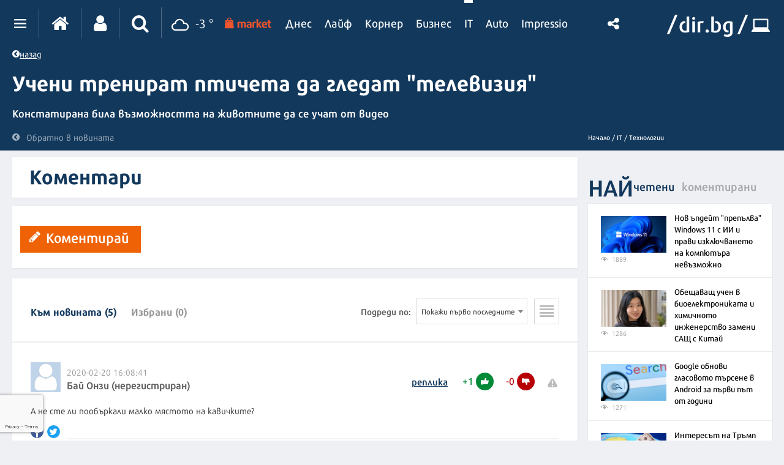

--- FILE ---
content_type: text/html; charset=utf-8
request_url: https://www.google.com/recaptcha/api2/anchor?ar=1&k=6LeuyqcaAAAAAHGwVTBW86JxNBqyvCtTAK6dmfv2&co=aHR0cHM6Ly9pdC5kaXIuYmc6NDQz&hl=en&v=PoyoqOPhxBO7pBk68S4YbpHZ&size=invisible&badge=bottomleft&anchor-ms=20000&execute-ms=30000&cb=6w1f1md494f3
body_size: 49439
content:
<!DOCTYPE HTML><html dir="ltr" lang="en"><head><meta http-equiv="Content-Type" content="text/html; charset=UTF-8">
<meta http-equiv="X-UA-Compatible" content="IE=edge">
<title>reCAPTCHA</title>
<style type="text/css">
/* cyrillic-ext */
@font-face {
  font-family: 'Roboto';
  font-style: normal;
  font-weight: 400;
  font-stretch: 100%;
  src: url(//fonts.gstatic.com/s/roboto/v48/KFO7CnqEu92Fr1ME7kSn66aGLdTylUAMa3GUBHMdazTgWw.woff2) format('woff2');
  unicode-range: U+0460-052F, U+1C80-1C8A, U+20B4, U+2DE0-2DFF, U+A640-A69F, U+FE2E-FE2F;
}
/* cyrillic */
@font-face {
  font-family: 'Roboto';
  font-style: normal;
  font-weight: 400;
  font-stretch: 100%;
  src: url(//fonts.gstatic.com/s/roboto/v48/KFO7CnqEu92Fr1ME7kSn66aGLdTylUAMa3iUBHMdazTgWw.woff2) format('woff2');
  unicode-range: U+0301, U+0400-045F, U+0490-0491, U+04B0-04B1, U+2116;
}
/* greek-ext */
@font-face {
  font-family: 'Roboto';
  font-style: normal;
  font-weight: 400;
  font-stretch: 100%;
  src: url(//fonts.gstatic.com/s/roboto/v48/KFO7CnqEu92Fr1ME7kSn66aGLdTylUAMa3CUBHMdazTgWw.woff2) format('woff2');
  unicode-range: U+1F00-1FFF;
}
/* greek */
@font-face {
  font-family: 'Roboto';
  font-style: normal;
  font-weight: 400;
  font-stretch: 100%;
  src: url(//fonts.gstatic.com/s/roboto/v48/KFO7CnqEu92Fr1ME7kSn66aGLdTylUAMa3-UBHMdazTgWw.woff2) format('woff2');
  unicode-range: U+0370-0377, U+037A-037F, U+0384-038A, U+038C, U+038E-03A1, U+03A3-03FF;
}
/* math */
@font-face {
  font-family: 'Roboto';
  font-style: normal;
  font-weight: 400;
  font-stretch: 100%;
  src: url(//fonts.gstatic.com/s/roboto/v48/KFO7CnqEu92Fr1ME7kSn66aGLdTylUAMawCUBHMdazTgWw.woff2) format('woff2');
  unicode-range: U+0302-0303, U+0305, U+0307-0308, U+0310, U+0312, U+0315, U+031A, U+0326-0327, U+032C, U+032F-0330, U+0332-0333, U+0338, U+033A, U+0346, U+034D, U+0391-03A1, U+03A3-03A9, U+03B1-03C9, U+03D1, U+03D5-03D6, U+03F0-03F1, U+03F4-03F5, U+2016-2017, U+2034-2038, U+203C, U+2040, U+2043, U+2047, U+2050, U+2057, U+205F, U+2070-2071, U+2074-208E, U+2090-209C, U+20D0-20DC, U+20E1, U+20E5-20EF, U+2100-2112, U+2114-2115, U+2117-2121, U+2123-214F, U+2190, U+2192, U+2194-21AE, U+21B0-21E5, U+21F1-21F2, U+21F4-2211, U+2213-2214, U+2216-22FF, U+2308-230B, U+2310, U+2319, U+231C-2321, U+2336-237A, U+237C, U+2395, U+239B-23B7, U+23D0, U+23DC-23E1, U+2474-2475, U+25AF, U+25B3, U+25B7, U+25BD, U+25C1, U+25CA, U+25CC, U+25FB, U+266D-266F, U+27C0-27FF, U+2900-2AFF, U+2B0E-2B11, U+2B30-2B4C, U+2BFE, U+3030, U+FF5B, U+FF5D, U+1D400-1D7FF, U+1EE00-1EEFF;
}
/* symbols */
@font-face {
  font-family: 'Roboto';
  font-style: normal;
  font-weight: 400;
  font-stretch: 100%;
  src: url(//fonts.gstatic.com/s/roboto/v48/KFO7CnqEu92Fr1ME7kSn66aGLdTylUAMaxKUBHMdazTgWw.woff2) format('woff2');
  unicode-range: U+0001-000C, U+000E-001F, U+007F-009F, U+20DD-20E0, U+20E2-20E4, U+2150-218F, U+2190, U+2192, U+2194-2199, U+21AF, U+21E6-21F0, U+21F3, U+2218-2219, U+2299, U+22C4-22C6, U+2300-243F, U+2440-244A, U+2460-24FF, U+25A0-27BF, U+2800-28FF, U+2921-2922, U+2981, U+29BF, U+29EB, U+2B00-2BFF, U+4DC0-4DFF, U+FFF9-FFFB, U+10140-1018E, U+10190-1019C, U+101A0, U+101D0-101FD, U+102E0-102FB, U+10E60-10E7E, U+1D2C0-1D2D3, U+1D2E0-1D37F, U+1F000-1F0FF, U+1F100-1F1AD, U+1F1E6-1F1FF, U+1F30D-1F30F, U+1F315, U+1F31C, U+1F31E, U+1F320-1F32C, U+1F336, U+1F378, U+1F37D, U+1F382, U+1F393-1F39F, U+1F3A7-1F3A8, U+1F3AC-1F3AF, U+1F3C2, U+1F3C4-1F3C6, U+1F3CA-1F3CE, U+1F3D4-1F3E0, U+1F3ED, U+1F3F1-1F3F3, U+1F3F5-1F3F7, U+1F408, U+1F415, U+1F41F, U+1F426, U+1F43F, U+1F441-1F442, U+1F444, U+1F446-1F449, U+1F44C-1F44E, U+1F453, U+1F46A, U+1F47D, U+1F4A3, U+1F4B0, U+1F4B3, U+1F4B9, U+1F4BB, U+1F4BF, U+1F4C8-1F4CB, U+1F4D6, U+1F4DA, U+1F4DF, U+1F4E3-1F4E6, U+1F4EA-1F4ED, U+1F4F7, U+1F4F9-1F4FB, U+1F4FD-1F4FE, U+1F503, U+1F507-1F50B, U+1F50D, U+1F512-1F513, U+1F53E-1F54A, U+1F54F-1F5FA, U+1F610, U+1F650-1F67F, U+1F687, U+1F68D, U+1F691, U+1F694, U+1F698, U+1F6AD, U+1F6B2, U+1F6B9-1F6BA, U+1F6BC, U+1F6C6-1F6CF, U+1F6D3-1F6D7, U+1F6E0-1F6EA, U+1F6F0-1F6F3, U+1F6F7-1F6FC, U+1F700-1F7FF, U+1F800-1F80B, U+1F810-1F847, U+1F850-1F859, U+1F860-1F887, U+1F890-1F8AD, U+1F8B0-1F8BB, U+1F8C0-1F8C1, U+1F900-1F90B, U+1F93B, U+1F946, U+1F984, U+1F996, U+1F9E9, U+1FA00-1FA6F, U+1FA70-1FA7C, U+1FA80-1FA89, U+1FA8F-1FAC6, U+1FACE-1FADC, U+1FADF-1FAE9, U+1FAF0-1FAF8, U+1FB00-1FBFF;
}
/* vietnamese */
@font-face {
  font-family: 'Roboto';
  font-style: normal;
  font-weight: 400;
  font-stretch: 100%;
  src: url(//fonts.gstatic.com/s/roboto/v48/KFO7CnqEu92Fr1ME7kSn66aGLdTylUAMa3OUBHMdazTgWw.woff2) format('woff2');
  unicode-range: U+0102-0103, U+0110-0111, U+0128-0129, U+0168-0169, U+01A0-01A1, U+01AF-01B0, U+0300-0301, U+0303-0304, U+0308-0309, U+0323, U+0329, U+1EA0-1EF9, U+20AB;
}
/* latin-ext */
@font-face {
  font-family: 'Roboto';
  font-style: normal;
  font-weight: 400;
  font-stretch: 100%;
  src: url(//fonts.gstatic.com/s/roboto/v48/KFO7CnqEu92Fr1ME7kSn66aGLdTylUAMa3KUBHMdazTgWw.woff2) format('woff2');
  unicode-range: U+0100-02BA, U+02BD-02C5, U+02C7-02CC, U+02CE-02D7, U+02DD-02FF, U+0304, U+0308, U+0329, U+1D00-1DBF, U+1E00-1E9F, U+1EF2-1EFF, U+2020, U+20A0-20AB, U+20AD-20C0, U+2113, U+2C60-2C7F, U+A720-A7FF;
}
/* latin */
@font-face {
  font-family: 'Roboto';
  font-style: normal;
  font-weight: 400;
  font-stretch: 100%;
  src: url(//fonts.gstatic.com/s/roboto/v48/KFO7CnqEu92Fr1ME7kSn66aGLdTylUAMa3yUBHMdazQ.woff2) format('woff2');
  unicode-range: U+0000-00FF, U+0131, U+0152-0153, U+02BB-02BC, U+02C6, U+02DA, U+02DC, U+0304, U+0308, U+0329, U+2000-206F, U+20AC, U+2122, U+2191, U+2193, U+2212, U+2215, U+FEFF, U+FFFD;
}
/* cyrillic-ext */
@font-face {
  font-family: 'Roboto';
  font-style: normal;
  font-weight: 500;
  font-stretch: 100%;
  src: url(//fonts.gstatic.com/s/roboto/v48/KFO7CnqEu92Fr1ME7kSn66aGLdTylUAMa3GUBHMdazTgWw.woff2) format('woff2');
  unicode-range: U+0460-052F, U+1C80-1C8A, U+20B4, U+2DE0-2DFF, U+A640-A69F, U+FE2E-FE2F;
}
/* cyrillic */
@font-face {
  font-family: 'Roboto';
  font-style: normal;
  font-weight: 500;
  font-stretch: 100%;
  src: url(//fonts.gstatic.com/s/roboto/v48/KFO7CnqEu92Fr1ME7kSn66aGLdTylUAMa3iUBHMdazTgWw.woff2) format('woff2');
  unicode-range: U+0301, U+0400-045F, U+0490-0491, U+04B0-04B1, U+2116;
}
/* greek-ext */
@font-face {
  font-family: 'Roboto';
  font-style: normal;
  font-weight: 500;
  font-stretch: 100%;
  src: url(//fonts.gstatic.com/s/roboto/v48/KFO7CnqEu92Fr1ME7kSn66aGLdTylUAMa3CUBHMdazTgWw.woff2) format('woff2');
  unicode-range: U+1F00-1FFF;
}
/* greek */
@font-face {
  font-family: 'Roboto';
  font-style: normal;
  font-weight: 500;
  font-stretch: 100%;
  src: url(//fonts.gstatic.com/s/roboto/v48/KFO7CnqEu92Fr1ME7kSn66aGLdTylUAMa3-UBHMdazTgWw.woff2) format('woff2');
  unicode-range: U+0370-0377, U+037A-037F, U+0384-038A, U+038C, U+038E-03A1, U+03A3-03FF;
}
/* math */
@font-face {
  font-family: 'Roboto';
  font-style: normal;
  font-weight: 500;
  font-stretch: 100%;
  src: url(//fonts.gstatic.com/s/roboto/v48/KFO7CnqEu92Fr1ME7kSn66aGLdTylUAMawCUBHMdazTgWw.woff2) format('woff2');
  unicode-range: U+0302-0303, U+0305, U+0307-0308, U+0310, U+0312, U+0315, U+031A, U+0326-0327, U+032C, U+032F-0330, U+0332-0333, U+0338, U+033A, U+0346, U+034D, U+0391-03A1, U+03A3-03A9, U+03B1-03C9, U+03D1, U+03D5-03D6, U+03F0-03F1, U+03F4-03F5, U+2016-2017, U+2034-2038, U+203C, U+2040, U+2043, U+2047, U+2050, U+2057, U+205F, U+2070-2071, U+2074-208E, U+2090-209C, U+20D0-20DC, U+20E1, U+20E5-20EF, U+2100-2112, U+2114-2115, U+2117-2121, U+2123-214F, U+2190, U+2192, U+2194-21AE, U+21B0-21E5, U+21F1-21F2, U+21F4-2211, U+2213-2214, U+2216-22FF, U+2308-230B, U+2310, U+2319, U+231C-2321, U+2336-237A, U+237C, U+2395, U+239B-23B7, U+23D0, U+23DC-23E1, U+2474-2475, U+25AF, U+25B3, U+25B7, U+25BD, U+25C1, U+25CA, U+25CC, U+25FB, U+266D-266F, U+27C0-27FF, U+2900-2AFF, U+2B0E-2B11, U+2B30-2B4C, U+2BFE, U+3030, U+FF5B, U+FF5D, U+1D400-1D7FF, U+1EE00-1EEFF;
}
/* symbols */
@font-face {
  font-family: 'Roboto';
  font-style: normal;
  font-weight: 500;
  font-stretch: 100%;
  src: url(//fonts.gstatic.com/s/roboto/v48/KFO7CnqEu92Fr1ME7kSn66aGLdTylUAMaxKUBHMdazTgWw.woff2) format('woff2');
  unicode-range: U+0001-000C, U+000E-001F, U+007F-009F, U+20DD-20E0, U+20E2-20E4, U+2150-218F, U+2190, U+2192, U+2194-2199, U+21AF, U+21E6-21F0, U+21F3, U+2218-2219, U+2299, U+22C4-22C6, U+2300-243F, U+2440-244A, U+2460-24FF, U+25A0-27BF, U+2800-28FF, U+2921-2922, U+2981, U+29BF, U+29EB, U+2B00-2BFF, U+4DC0-4DFF, U+FFF9-FFFB, U+10140-1018E, U+10190-1019C, U+101A0, U+101D0-101FD, U+102E0-102FB, U+10E60-10E7E, U+1D2C0-1D2D3, U+1D2E0-1D37F, U+1F000-1F0FF, U+1F100-1F1AD, U+1F1E6-1F1FF, U+1F30D-1F30F, U+1F315, U+1F31C, U+1F31E, U+1F320-1F32C, U+1F336, U+1F378, U+1F37D, U+1F382, U+1F393-1F39F, U+1F3A7-1F3A8, U+1F3AC-1F3AF, U+1F3C2, U+1F3C4-1F3C6, U+1F3CA-1F3CE, U+1F3D4-1F3E0, U+1F3ED, U+1F3F1-1F3F3, U+1F3F5-1F3F7, U+1F408, U+1F415, U+1F41F, U+1F426, U+1F43F, U+1F441-1F442, U+1F444, U+1F446-1F449, U+1F44C-1F44E, U+1F453, U+1F46A, U+1F47D, U+1F4A3, U+1F4B0, U+1F4B3, U+1F4B9, U+1F4BB, U+1F4BF, U+1F4C8-1F4CB, U+1F4D6, U+1F4DA, U+1F4DF, U+1F4E3-1F4E6, U+1F4EA-1F4ED, U+1F4F7, U+1F4F9-1F4FB, U+1F4FD-1F4FE, U+1F503, U+1F507-1F50B, U+1F50D, U+1F512-1F513, U+1F53E-1F54A, U+1F54F-1F5FA, U+1F610, U+1F650-1F67F, U+1F687, U+1F68D, U+1F691, U+1F694, U+1F698, U+1F6AD, U+1F6B2, U+1F6B9-1F6BA, U+1F6BC, U+1F6C6-1F6CF, U+1F6D3-1F6D7, U+1F6E0-1F6EA, U+1F6F0-1F6F3, U+1F6F7-1F6FC, U+1F700-1F7FF, U+1F800-1F80B, U+1F810-1F847, U+1F850-1F859, U+1F860-1F887, U+1F890-1F8AD, U+1F8B0-1F8BB, U+1F8C0-1F8C1, U+1F900-1F90B, U+1F93B, U+1F946, U+1F984, U+1F996, U+1F9E9, U+1FA00-1FA6F, U+1FA70-1FA7C, U+1FA80-1FA89, U+1FA8F-1FAC6, U+1FACE-1FADC, U+1FADF-1FAE9, U+1FAF0-1FAF8, U+1FB00-1FBFF;
}
/* vietnamese */
@font-face {
  font-family: 'Roboto';
  font-style: normal;
  font-weight: 500;
  font-stretch: 100%;
  src: url(//fonts.gstatic.com/s/roboto/v48/KFO7CnqEu92Fr1ME7kSn66aGLdTylUAMa3OUBHMdazTgWw.woff2) format('woff2');
  unicode-range: U+0102-0103, U+0110-0111, U+0128-0129, U+0168-0169, U+01A0-01A1, U+01AF-01B0, U+0300-0301, U+0303-0304, U+0308-0309, U+0323, U+0329, U+1EA0-1EF9, U+20AB;
}
/* latin-ext */
@font-face {
  font-family: 'Roboto';
  font-style: normal;
  font-weight: 500;
  font-stretch: 100%;
  src: url(//fonts.gstatic.com/s/roboto/v48/KFO7CnqEu92Fr1ME7kSn66aGLdTylUAMa3KUBHMdazTgWw.woff2) format('woff2');
  unicode-range: U+0100-02BA, U+02BD-02C5, U+02C7-02CC, U+02CE-02D7, U+02DD-02FF, U+0304, U+0308, U+0329, U+1D00-1DBF, U+1E00-1E9F, U+1EF2-1EFF, U+2020, U+20A0-20AB, U+20AD-20C0, U+2113, U+2C60-2C7F, U+A720-A7FF;
}
/* latin */
@font-face {
  font-family: 'Roboto';
  font-style: normal;
  font-weight: 500;
  font-stretch: 100%;
  src: url(//fonts.gstatic.com/s/roboto/v48/KFO7CnqEu92Fr1ME7kSn66aGLdTylUAMa3yUBHMdazQ.woff2) format('woff2');
  unicode-range: U+0000-00FF, U+0131, U+0152-0153, U+02BB-02BC, U+02C6, U+02DA, U+02DC, U+0304, U+0308, U+0329, U+2000-206F, U+20AC, U+2122, U+2191, U+2193, U+2212, U+2215, U+FEFF, U+FFFD;
}
/* cyrillic-ext */
@font-face {
  font-family: 'Roboto';
  font-style: normal;
  font-weight: 900;
  font-stretch: 100%;
  src: url(//fonts.gstatic.com/s/roboto/v48/KFO7CnqEu92Fr1ME7kSn66aGLdTylUAMa3GUBHMdazTgWw.woff2) format('woff2');
  unicode-range: U+0460-052F, U+1C80-1C8A, U+20B4, U+2DE0-2DFF, U+A640-A69F, U+FE2E-FE2F;
}
/* cyrillic */
@font-face {
  font-family: 'Roboto';
  font-style: normal;
  font-weight: 900;
  font-stretch: 100%;
  src: url(//fonts.gstatic.com/s/roboto/v48/KFO7CnqEu92Fr1ME7kSn66aGLdTylUAMa3iUBHMdazTgWw.woff2) format('woff2');
  unicode-range: U+0301, U+0400-045F, U+0490-0491, U+04B0-04B1, U+2116;
}
/* greek-ext */
@font-face {
  font-family: 'Roboto';
  font-style: normal;
  font-weight: 900;
  font-stretch: 100%;
  src: url(//fonts.gstatic.com/s/roboto/v48/KFO7CnqEu92Fr1ME7kSn66aGLdTylUAMa3CUBHMdazTgWw.woff2) format('woff2');
  unicode-range: U+1F00-1FFF;
}
/* greek */
@font-face {
  font-family: 'Roboto';
  font-style: normal;
  font-weight: 900;
  font-stretch: 100%;
  src: url(//fonts.gstatic.com/s/roboto/v48/KFO7CnqEu92Fr1ME7kSn66aGLdTylUAMa3-UBHMdazTgWw.woff2) format('woff2');
  unicode-range: U+0370-0377, U+037A-037F, U+0384-038A, U+038C, U+038E-03A1, U+03A3-03FF;
}
/* math */
@font-face {
  font-family: 'Roboto';
  font-style: normal;
  font-weight: 900;
  font-stretch: 100%;
  src: url(//fonts.gstatic.com/s/roboto/v48/KFO7CnqEu92Fr1ME7kSn66aGLdTylUAMawCUBHMdazTgWw.woff2) format('woff2');
  unicode-range: U+0302-0303, U+0305, U+0307-0308, U+0310, U+0312, U+0315, U+031A, U+0326-0327, U+032C, U+032F-0330, U+0332-0333, U+0338, U+033A, U+0346, U+034D, U+0391-03A1, U+03A3-03A9, U+03B1-03C9, U+03D1, U+03D5-03D6, U+03F0-03F1, U+03F4-03F5, U+2016-2017, U+2034-2038, U+203C, U+2040, U+2043, U+2047, U+2050, U+2057, U+205F, U+2070-2071, U+2074-208E, U+2090-209C, U+20D0-20DC, U+20E1, U+20E5-20EF, U+2100-2112, U+2114-2115, U+2117-2121, U+2123-214F, U+2190, U+2192, U+2194-21AE, U+21B0-21E5, U+21F1-21F2, U+21F4-2211, U+2213-2214, U+2216-22FF, U+2308-230B, U+2310, U+2319, U+231C-2321, U+2336-237A, U+237C, U+2395, U+239B-23B7, U+23D0, U+23DC-23E1, U+2474-2475, U+25AF, U+25B3, U+25B7, U+25BD, U+25C1, U+25CA, U+25CC, U+25FB, U+266D-266F, U+27C0-27FF, U+2900-2AFF, U+2B0E-2B11, U+2B30-2B4C, U+2BFE, U+3030, U+FF5B, U+FF5D, U+1D400-1D7FF, U+1EE00-1EEFF;
}
/* symbols */
@font-face {
  font-family: 'Roboto';
  font-style: normal;
  font-weight: 900;
  font-stretch: 100%;
  src: url(//fonts.gstatic.com/s/roboto/v48/KFO7CnqEu92Fr1ME7kSn66aGLdTylUAMaxKUBHMdazTgWw.woff2) format('woff2');
  unicode-range: U+0001-000C, U+000E-001F, U+007F-009F, U+20DD-20E0, U+20E2-20E4, U+2150-218F, U+2190, U+2192, U+2194-2199, U+21AF, U+21E6-21F0, U+21F3, U+2218-2219, U+2299, U+22C4-22C6, U+2300-243F, U+2440-244A, U+2460-24FF, U+25A0-27BF, U+2800-28FF, U+2921-2922, U+2981, U+29BF, U+29EB, U+2B00-2BFF, U+4DC0-4DFF, U+FFF9-FFFB, U+10140-1018E, U+10190-1019C, U+101A0, U+101D0-101FD, U+102E0-102FB, U+10E60-10E7E, U+1D2C0-1D2D3, U+1D2E0-1D37F, U+1F000-1F0FF, U+1F100-1F1AD, U+1F1E6-1F1FF, U+1F30D-1F30F, U+1F315, U+1F31C, U+1F31E, U+1F320-1F32C, U+1F336, U+1F378, U+1F37D, U+1F382, U+1F393-1F39F, U+1F3A7-1F3A8, U+1F3AC-1F3AF, U+1F3C2, U+1F3C4-1F3C6, U+1F3CA-1F3CE, U+1F3D4-1F3E0, U+1F3ED, U+1F3F1-1F3F3, U+1F3F5-1F3F7, U+1F408, U+1F415, U+1F41F, U+1F426, U+1F43F, U+1F441-1F442, U+1F444, U+1F446-1F449, U+1F44C-1F44E, U+1F453, U+1F46A, U+1F47D, U+1F4A3, U+1F4B0, U+1F4B3, U+1F4B9, U+1F4BB, U+1F4BF, U+1F4C8-1F4CB, U+1F4D6, U+1F4DA, U+1F4DF, U+1F4E3-1F4E6, U+1F4EA-1F4ED, U+1F4F7, U+1F4F9-1F4FB, U+1F4FD-1F4FE, U+1F503, U+1F507-1F50B, U+1F50D, U+1F512-1F513, U+1F53E-1F54A, U+1F54F-1F5FA, U+1F610, U+1F650-1F67F, U+1F687, U+1F68D, U+1F691, U+1F694, U+1F698, U+1F6AD, U+1F6B2, U+1F6B9-1F6BA, U+1F6BC, U+1F6C6-1F6CF, U+1F6D3-1F6D7, U+1F6E0-1F6EA, U+1F6F0-1F6F3, U+1F6F7-1F6FC, U+1F700-1F7FF, U+1F800-1F80B, U+1F810-1F847, U+1F850-1F859, U+1F860-1F887, U+1F890-1F8AD, U+1F8B0-1F8BB, U+1F8C0-1F8C1, U+1F900-1F90B, U+1F93B, U+1F946, U+1F984, U+1F996, U+1F9E9, U+1FA00-1FA6F, U+1FA70-1FA7C, U+1FA80-1FA89, U+1FA8F-1FAC6, U+1FACE-1FADC, U+1FADF-1FAE9, U+1FAF0-1FAF8, U+1FB00-1FBFF;
}
/* vietnamese */
@font-face {
  font-family: 'Roboto';
  font-style: normal;
  font-weight: 900;
  font-stretch: 100%;
  src: url(//fonts.gstatic.com/s/roboto/v48/KFO7CnqEu92Fr1ME7kSn66aGLdTylUAMa3OUBHMdazTgWw.woff2) format('woff2');
  unicode-range: U+0102-0103, U+0110-0111, U+0128-0129, U+0168-0169, U+01A0-01A1, U+01AF-01B0, U+0300-0301, U+0303-0304, U+0308-0309, U+0323, U+0329, U+1EA0-1EF9, U+20AB;
}
/* latin-ext */
@font-face {
  font-family: 'Roboto';
  font-style: normal;
  font-weight: 900;
  font-stretch: 100%;
  src: url(//fonts.gstatic.com/s/roboto/v48/KFO7CnqEu92Fr1ME7kSn66aGLdTylUAMa3KUBHMdazTgWw.woff2) format('woff2');
  unicode-range: U+0100-02BA, U+02BD-02C5, U+02C7-02CC, U+02CE-02D7, U+02DD-02FF, U+0304, U+0308, U+0329, U+1D00-1DBF, U+1E00-1E9F, U+1EF2-1EFF, U+2020, U+20A0-20AB, U+20AD-20C0, U+2113, U+2C60-2C7F, U+A720-A7FF;
}
/* latin */
@font-face {
  font-family: 'Roboto';
  font-style: normal;
  font-weight: 900;
  font-stretch: 100%;
  src: url(//fonts.gstatic.com/s/roboto/v48/KFO7CnqEu92Fr1ME7kSn66aGLdTylUAMa3yUBHMdazQ.woff2) format('woff2');
  unicode-range: U+0000-00FF, U+0131, U+0152-0153, U+02BB-02BC, U+02C6, U+02DA, U+02DC, U+0304, U+0308, U+0329, U+2000-206F, U+20AC, U+2122, U+2191, U+2193, U+2212, U+2215, U+FEFF, U+FFFD;
}

</style>
<link rel="stylesheet" type="text/css" href="https://www.gstatic.com/recaptcha/releases/PoyoqOPhxBO7pBk68S4YbpHZ/styles__ltr.css">
<script nonce="rSXdtBYWQxG0pXQhBgiXQQ" type="text/javascript">window['__recaptcha_api'] = 'https://www.google.com/recaptcha/api2/';</script>
<script type="text/javascript" src="https://www.gstatic.com/recaptcha/releases/PoyoqOPhxBO7pBk68S4YbpHZ/recaptcha__en.js" nonce="rSXdtBYWQxG0pXQhBgiXQQ">
      
    </script></head>
<body><div id="rc-anchor-alert" class="rc-anchor-alert"></div>
<input type="hidden" id="recaptcha-token" value="[base64]">
<script type="text/javascript" nonce="rSXdtBYWQxG0pXQhBgiXQQ">
      recaptcha.anchor.Main.init("[\x22ainput\x22,[\x22bgdata\x22,\x22\x22,\[base64]/[base64]/[base64]/ZyhXLGgpOnEoW04sMjEsbF0sVywwKSxoKSxmYWxzZSxmYWxzZSl9Y2F0Y2goayl7RygzNTgsVyk/[base64]/[base64]/[base64]/[base64]/[base64]/[base64]/[base64]/bmV3IEJbT10oRFswXSk6dz09Mj9uZXcgQltPXShEWzBdLERbMV0pOnc9PTM/bmV3IEJbT10oRFswXSxEWzFdLERbMl0pOnc9PTQ/[base64]/[base64]/[base64]/[base64]/[base64]\\u003d\x22,\[base64]\x22,\x22w7g0DsK1wqnDuj5KIVtVD8O4wos1wo0+wrfCgMOdw4YAVMOVS8O2BSHDlsOaw4JzbMKvNghaXsODJhHDuTofw5gEJ8O/L8O8wo5aRh0NVMKpLBDDniJ6QyDCp0vCrTZTYsO9w7XCjsKXaCxOwpknwrVow5VLTi4HwrM+wobCrjzDjsKlPVQ4MsOmJDYKwqQ/c3UbECghexsLK8KpV8OGSsO+GgnCnTDDsHtIwroQWgMqwq/DuMK1w6nDj8K9R1zDqhV/[base64]/DlMO8NSc1wp/[base64]/w4FcM8OOKMKcTRxpwp/CisK7LMKZGMKGRMOPQcOiWsKrFGY7JcKPwp05w6nCjcK6w6BXLjvCksOKw4vCkjFKGDYIwpbCk105w6HDu13DmsKywqkVUhvCtcKHNx7DqMOjdVHCgy/CsUNjTMKRw5HDtsKSwrFNIcKdS8Khwp0Cw4jCnmtXRcORX8ODWB8/w4bDk2pEwqklFsKQZ8OwB0HDllwxHcOqwpXCrDrCrsObXcOaX0spDUUew7NVDgTDtmsWw6LDl2zCrldIGw/DuBDDisOjw7wtw5XDjsK4NcOGSBhaUcOUwq40O2XDlcKtN8KDwqXChAF1G8OYw7wSWcKvw7UjTj99wpRhw6LDoEVvTMOkw7PDsMOlJsKIw59+wohOwqFgw7BPEz0GwrjCkMOvWyTCqQgKb8OZCsO/[base64]/CvVBpwrXDm3YoFjNyP8Olw4/Cnj/CtDAEwrPDnC0/cWwMP8OLPF3Cq8KYwrnDs8KLV2/CunpPMMKQwqkBclzCjsKHwp15KH8AOcOtw6DDojPDk8OUwpIiQDbCtW5pw6tzwpR5NcOHcxnDgAHDgMORwogPw7ZJNTnDn8KVTXbDl8Odw7zCvMKOQxVVXcKqwrTDpkg2WnBkwrcaCUbDh3HCrn5BYsOgw5YNw5XCjV/DknLClxXDjEDCuQnDssKFfMOPYywuwpMNAQ06w78zwrkcL8KcMBJyVFUiDCoIwrTCs1PDkgHChMOHw7E6wpUpw7LDmcOaw4hYVcKKwqvCuMOMJgbCg3HDh8KXwpk1w6okwoMsTEbCsHRJw4UIbT/CkMKrB8OScj3CsUYQIcOaw50RMWQkO8Ojw43Cvgc+w5XCjcKkw5bCn8O9ETMFUMKSwo/DpcKCaC/CkcOow5DCmirChcOtwrzCtsOywoRFKhLChcKmRsOedhTCp8OWwpHCqi8qw4PDiE4rwp/[base64]/DkkAGwoHDo8OFcURzU8OtIXXDncKrwopYw63Dq8Ozwp4ywrrDkkx+w4RGwoEVwpA/bTjCukfCv0zCm3rCocO0Um7Cp0liQMKKfizCqMOiw6YvUycwd19JHMOhw5rCi8OQG1rDiho+On04flTCjg9+dBMSciAxV8KnEE3Dm8O4BsKfwpnDq8OmYm8oYyjCrsOtX8Kcw5nDg2/Dnx7DmcO/woTCuSF+P8K1wpLCpB7CsF/Cj8Kiwp7DqcOkYWVkFkjDnmMjbg9SBcO1wpDCnlJzRWNRaQ3Cj8K8T8KwYsO2dMKACsOywpFuBRPDrcOGKUDDmcK7w7kWE8Onw45twpfCqkdBwr7DjHA2WsOAKcOKOMOoTlvCrVPDkgl/wpPDiz/CkGcsO0XDo8KFasOEQxDCv1clKMOGwohCc1rCgDRQwolpwqTCgMKqwph9Yz/CqzHChntVw4/CnW4Wwr/Dg0A3wozCkkJUw6TCqQ0+woYuw7IvwqE5w7N5w4kZLMK0wp7DimfCn8KnGcKkY8K4wqLCrzFRSSoxd8OAw43DhMO0LsKGwp9AwrsbbyBXwoPCu3wlw6XCjyBjw6/CvWMJw4QQw7TDuVYGw5MjwrfDocKpKFrDrippS8OoS8KawqPCsMKWaAciLcOxw7nCiHnDi8KTw5/Dl8OkZcOuFhEdSwAMw4HCuFtsw53Du8KmwqJkwoc9woXCtQXCo8OQQMK1woVdWRw+KMOcwqwhw4bCh8Onw4hOUcKSRMOsGVzDvMKUwq/DmjPCvsOOI8O5YsO2N2txfzQTwph3w49owrHCpjzCkT45AcOLaTHDj3I2RsOGw43Ckllgwo/CshpvaxTCnHPDujBBwqhNRsOaSRxMw5ZAJExzwqzClBDDhMKGw7JwK8OHIMO9FsKbw6MVFcOaw4nDq8OjT8Kfw6zChMORI1fDjMKmw5wUMVnClAzDiwBSEcOdUHMEw4bCpEjCp8O7UUnCrV5dw7Vuw7bCs8KDwqfDo8KhKh3DsWLDvsOKwqnCrMO/[base64]/[base64]/ScK7AA7Cmk0zw5HClMOKwpJWw4nDsMOBwrLDnkxJK8Oow63Ct8Otwo54AMOtAGrCkMOicCTDu8OMLMKLHV4jUXVSwo0bRVcAf8OwbsKqw6PCg8KLw50oFcKUU8OhGD1TMcKhw7/DslfDu2nCvlHCgCpyXMKgeMOWw5J3w6UgwqlnEXrCn8KKb1TDi8KuZcO9w5sQw6VLP8Kiw6fCtsOewrTDnCHDn8Ksw7/DosKTcnvCnTIZKMONwrHDpMKWwpsxJw4gLT7CkCJswqfCjFg9w73CjcOow7DCksOuwrLDs2XDm8OUw5zDnEPCm1/Dn8KNLwB1wq9kU0jCqcO5w4TCknfDhB/DmMOBP15DwoFLw6wzXX0vU015UWBQGsKNJMO9EcO+wpDCiQfCp8O6w4d9VxttBV3DiU4jw7/Ch8Ozw77CpFUswovDkAhUw4/CoC5Ew6V4QMKewqs3HMOvw7MSYyMRw6PDmHFuG0sQY8OVw4h6TRYOIsKfCxzCg8KuT3vDvMKBTMKFCAPDjsKuw4ZQI8K1w5JKwq/DqEpHw67Dp3jDjVrDh8KIw4bDlRlFDcKYw646cV/Cp8K4EFIXw6Y8J8OHaxNsHcO6wq5ndMKYw5jDjH/CgsKiwpgQw7hpOsOVw44jLUMTdSR1w5EXVhDDi14Bw5nDjsKKcEwpcMKVJcKGDFlZwqDDuktFEkppOcKtw6rDqlQ3w7Fyw5x7R0zDomXDrsKBEsK/w4fCgcO7wp/[base64]/w68NYW5bPsKJw6YMw7/CuREhwrbCnUzCo0jCmnFtwqbCpMKaw5PDtVAgw5I/w7RrScKewpPCp8OQw4fCtMKmbGs+wpHChMKSYjHDj8OBw48sw6/DvsOew6VKfm/DtMKvPBPChMOXwqhSeBZfw5hLMMOiw4bCtsOTGHo5wpcNYcOIwrNrND1Bw75Cdk3Dq8KUfyTDsFYCKcO7wrXCssO9w63DqsObw6Vvw7HDocKYwpwIw7/Dp8O2wo3CmcOpBQ4lwp/Dk8O3w4PDiH8hOgE0w7LDosOVAWjDrFTDlsONYSPCiMO2ZMKpwoXDuMOgw4DChMOLwpB9w4oAwpBdw4fDs0zCmXXDjlnDs8KWw5vDliBgwqMdaMKkP8KyMMOcwqbCscO7WcK/[base64]/[base64]/CqQrDksOKw4HCv2QVwq9/wqPDnT7Cr1BfwqbDj8ONw6zDg0tXwqhYBMKFbMOLwrIDD8KiLgFcw6bCpzrCicKcwpEwcMO7CRZnwoA0wokeNmbDvSwYw4E5w5AXw5jCoXfCoHJFw5TDjBgkFCnCgntTwo/CgWzDp2HDisO6Q2Qtw4/CnhzDoi/DvMK2w5XCv8Kbw5JLwrheIxDDhk9Mw5DCqsKPGsKuwrbDg8KFw6JKXMOeAsK0w7V3w7snCDs1E0rDssO4w7fCoAHDkGbCqxfDlG9/fF8RMgrCvMKkc2clw6vCucKgwol1OMOMwqNXVyHDvEk1w47CgMOkw5bDmXo/STrCiFZbwrkKNMOGwpfCiiXDicOiw6wFwr8yw4VCw7o7wpjDjcOXw5DCpsO9DcKhw7Bww4rCngpRdsK5LsKAw77DjsKrw5nCgcKAQMKUwq3CuSVrw6B4wq9TUCnDn2TDpBp5ZBsyw7BEEcO1GcKww7kMLsKEMcKRShUVw5bChcKcw53Dkm/DrgnDmFpOw6AUwrp2wr3CkwRmwpnChDMoCcOfwptSwojDr8Kzw4c3w4gMO8K1eGTDinUTEcOeIicewoDDucOEYMORMk8Sw7lFOcKNJMKFwrRkw7DCssOAXBYbw48awpHCu0rCu8Oxc8KjOQPDqMK/wqp4w74Ww6/DpznDmWBKwoU7NCDCjBsoQ8KbwrLCu3NEw6jCqcOdWhwaw6vCtMO4w5rDu8OeciVYwogQwpXClyAZYAzDhTvCnMOtwqrCqCZwfsKILcOhw5vDlF/Cu03Cl8KzIU5aw7xiCHXDgsOBTsOQwq/DrkzDpcK5w6wgWVhkw4zCocOrwpolw73DkUjDhzPDiX5vw4jDsMKBw5HDqsKTw6/Cp3I6w68sO8KLK2zCnQ7DpVANwocpI2APCsKzwqdwD1taT37CsVLCisKpZMKUdGLCsmM8w5tfw7bCs3xRw7oyVAPCmcK2wolpw53Ci8K/[base64]/w6IffMKSfcOVwo7CnlDCvSMHFMK4wpTDljMtZsOiJsOzdF8Uw7nDgsOXNk7DoMKLw6Q/XhHDq8Kew7VHfcKbaxfDrwRsw4hQwq3DkcOEe8ONwrbDoMKDwp3CsjZSwp/CicOyNW7DhMKJw7d6NcK7MBIcPsK8RcO2w6TDm2opHsOuVsO4w53CtjDCrMO0RMOtDALDhMKkAcKXw6I9XzwEM8OAP8O7w6bDpMKPw6hiK8KtTcOHwrtpw6DDvcOBQ1TDkk4+woxhVGp1w7vCiybCs8OiSWREwrNcPEjDjcORwpjCpcO+w7fCksKzw7/Cri4KwozDkEDDuMKQw5QDGgDCg8O3wrPCmsO4wrRjwpjCthoWQzvDtRHCiA05TmfDihwtwrXDuTQyFcOJO1xyJcKkwr3DqMKdw7XDnndsR8K8F8OrH8O4w5xyH8KaAsKRwpzDuXzCmsODwox3wrnCpQYdD1nCh8O6wq9BNWAMw7F5w4sFQsOJw5vChTo/w70CKDXDtMK8w6tEw57Dn8KRHcKZXABoBQlQUsOcwqvCmcKSYkNHw6kbwo3DpsO0w4pww4bDvg4Iw7fCmwPDnHPCj8KqwoMKwp/CicKcwroawpXCjMOfw7rDk8KpS8OLeDnDuA4Xw5zDhsKawos/[base64]/QcO7SMO+LGLCl0tXOMKwCQvDmcO/CSzDtsOEw7rDhcKRSsOewpTCllvCp8OQwr/DrjDDikbCtsOFS8KBwphvFjdcwq9PCzEpw4fDg8KZw6bDjMOCwrzDp8KEw6V7fcO+woHCp8ODw7IZYx7DgTwUM0Qcwp4QwptnwrTCslfDonoaFz7Dn8OseWzCp3HDhcKzKBvCscKGwq/[base64]/Dv3bDhE/CocKyYAEUU3jCgEPDt8KkwplrUBt2w7/CnAsaaXrClnHDnS0GcCLCosKCbsO1DDJzwpBmF8OwwqYtdlRrX8Omw5fCp8KKOwtLw7/DjMKoPw8IV8OjDsOQcT/DjDcvwpHCiMK8wpQHfT7DjMK3LsKNE2DCtD7DncK2OBtgAz/Cr8KfwrF0wrMMPcKFbcORwr7Cl8OaX21xwpJTfMO0KMK/w57CjEBkaMKQw4dIAEIvAsOFwoTCoHbDkcOWw4/DgcKfw5HCg8KPA8KbRTMiPWHCrcK/wrshbcOZw7bCqX3CmcKAw6vCocKQwqjDnMOjw7XCjcKLwo0OwpZPwp/CiMKnW0TDs8K+BWpjw7UqBTgPw5jDnkrDkGTCl8Olw4Udcn/CvwBDw7vCkmzDkcKBaMOefMKKXRzCtsKWD07DhkkudMK9T8Knw7Ixw5xxMyFiwolEw7AyEMO3EMKnw5dnFcO2w6DDuMKjJCp6w4tDw5bDhApRw6/[base64]/Du8KYYcOSQMOrVyA/w5tIw5bCq8KFw4jCnMKpFMO2wptdwpIPS8OjwqPChVFYfcO5B8OOwrVaEDLDrkvDp3HDo0XDqcKhw4pYwrPDpcORw7JTMQ7CrznDpxBuw5Q0SG7CixLCl8Okw406KAAtwonCncKyw57DqsKuSTwhw64Lw5tvWz9POsKrVgHDtcOgw7/CpMKZwoPDjcOBwrzCljXClcO1LSzCpwcuGUpfwoXDoMOyGcKsNcKHFGfDjsKsw58ER8K6ekh1TsOqUcKSZjvCrWbDq8O4wo3DnsOTU8OFwoDDt8K/w7vDvE4Rw55fw7k2G0ouWipJwqDCj1TCm3zCoiLDsTbDo03CqS/DlcO6woIaCBfCnDE+BsKgw4QBwrLCqcOswo8/[base64]/[base64]/CrTzDhmktw5U1wqR3wrM/MMKDbsK8w7I8U1vDqFHCh0nCgMKgdzV/DR85w6nDs2kgN8KPwrwKwqcFwrPDm0HCqcOcAcKCYcKpBMOBwpcJw5gbeE8FMABVwr4Sw7I9w4IkZjnDp8KsV8OJwoddwoHCtcKVwrDCkUh0w7/DnsKXdsO3wofCv8K7VlDClUTDpsKTwrzDvsKSZcOjHiXCs8KOwoHDgyHCpsO/KwvCtcKUahsrw68ww6LDkm7DrU3DocKyw5IYHFzDt3TDtsKOPcO7f8OIEsOFWCnCmkwowpECPMKZIEFzViEawrrCmMOJTXDDjcOdwr3DmsO7Zl1/cTbDuMOgaMObQj0mNFlMwrfChxh4w4TDicOBGSYWw4vCucKPwrl0w40tw7/[base64]/[base64]/[base64]/wrMjw4LDpMORWi/DphTCvS7CmsONfMODdcKiDMKXecO8XcK0MB1VeiPCosK+D8KHwqUgMDwSXsOcwr4be8OOOMOZEsKIwprDicOxwrFwZcOWMn7CrCDCphXCrWDCqlNowqc3bSsracKiwqDDiXnDpSwWw5LCpUfDosOJRMKYwqMrwqTDp8KZwpQqwqrCicKcw5Few5Jww5bDl8OGw4fCnj/DmR/CpMO2bGXCq8KDEsO1wpbCv1TDh8Krw4JJasKSw4Q/NsOtKcKOwrMQF8Kuw6zDuMOxXAbCh3HDvlBowpsNcmtddhHDlUDDoMOTCSpnw7c+wqtqw43CvMKyw7YUJsKLwqlSw6U+w6rCmhXDpi7Dr8Kyw7/CrHPCvsOkw43DuQPDg8KwUMK0Ol3Dhx7CogHDj8OPJEIbwprDtsOyw4tmfSV7wqfDg1HDpcKBXBrCtMOHw6DCvsK4wpjCisKkwrk4wovCrAHCsnjCpEDDn8KLGjDDpMKAKsOxTMO+OhNJw4XCkl/[base64]/DnD/DkR7DrMOUwrQ9wpwvw40YPsO4MsK0w4tGXg9Iew3DoQtBPcKIwqJ4wpnClcOLbMKAwovCtcOHwqLCqMOVHcOawqx2S8Kaw57CnsO1w6PDkcOZw40oD8K5ccORw4zClcKZw5VnwrDDgMO1WjgJMTwJw4tfTUwTw5U/w50QQXnCvsKqw79gwq1bSnrCvsOPT0rCrToKwpTCpsKLcCPDgSAVwqXDt8O2wpjDssK1wpAWwo5+GUgUMsO4w63DrAvCnG52cQbDiMONTsO3wp7DkMKOw6rCisKhw6rCqQ1/wqtZG8KrYMOAw5nDlmg2w7x/bsKsOsOhwojDrcO8wrhwCMKhwrQTLcKAcVdaw4/Cj8OVwqrDjl81VQhZUcKHw5/DoBJvwqA7fcOsw7hoQsKVwqrDjCJww58Fwol9woECwqDCqkbDkcKGKy3CnmzDvcO3LULChcKQagLCpcO1JmEIw4vChUPDmsOeWsK+XgnCpMKlw4rDnMK8w5vDlXQbfXh/X8KOT05awrtBIcKbwrdCOG16w4bCpT82KSIow6nDg8OyHsOjw5RRw5Fcw5g9w7jDslN/YxZjPXFaXnbCrcO1GXAKJ3TDilbDuiPCmsObEVVrAG4yOMKRwpnDngVKBiZvw5XCgMOWYcOSw7Y6YcKhG2ILH3PCpcKjBhTCrCFBZ8K/w7/DmcKCE8KGVsOzBFnDt8OlwpjDhiTDiWdmb8KawoTDrMO3w5B/w5wew7fCq2PDsWdYKsOCw5bCk8KlIjpkdcK6w7pAw7fDvEnDu8K3VxkRw5Qkw65JZcK7YQI5WsOiaMOBw7PCrTl3wphZwqvDg0M3wrR8wr7Dj8KxJMOSwqzCsTpSwrZgHwsJw6nDj8KCw6fCjsK9XmfDpWDCisKsZQIGLX7DlMOCKcOYVCB5Ox0/Ln3DocOwNXMJUmVRwqHDqgzDrsKXw5hpwrjColocwp0Rw4pYAHDDicOPPsOswq3CusKmdMOsc8ORKwlABTVDIC9Tw7TCmlTClmABEyPDnMOyFG/DssKvYkTCkisUUsKGDBDCmsK6wqjDjB8hPcOIOMO2woNPwoHClsOuWG4WwpTCtcOCwpENW3jCi8OqwowQw5LDm8OaecOrcRYLwoTCncOVwrJmw5zCpgjDvh5YKMKNwqYQRGoYNcKlYcO9w5LDvMK8w6XDosKTw65hwprCscOhLMODD8OnVR/CqsO3w7ljwqcTwr4SXEfCn2zCqmBUF8OaC1TDuMKJD8K7bnXClMOtLMO/HHzDi8OnXSrDhBfCtMOAEcKvNB3DscK0XWc7XnJDXMOkewssw6pfS8KKwr12wonDmCMLw7fCl8OTw7zDpsKZTsKgbSU6YzAAXxrDi8K/Fn5QN8KbeGzCoMKIw5/Do2oVw4HCrsO3SA0LwrIaK8K3eMKaHxPCssKywpseRWrDvMOPFcKew50uwpHDng7Cmh7DkxhKw78Bw73CisO8wo4Nc1zDvsO5wqTCqD9Ow73DhcKxAcKNw5bDvxnCksOmwp7Cj8KgwqPDisOuwqbDrkzDjsOXw4JtQRpUw6XCnMOaw6/CigA8G27DuXBiHsKnBMOowovDkMKXwq4Iwr4TLcKHKCHCn3jDrGDCqMOQI8Okw748bMOJZ8K9w6PCk8O+RcO8TcKTwqvCuFQwU8KHRwrDq0LCtVzChmAuw7VSBXrDnsOfwpfDhcKbCsK0KsKGUcKFXMKzO1V5w4BeQBN6w5/DvcOtN2bDj8KKTMK2woIswptyaMOtw7LCusKbKsOJHDjDr8KUBgdoSEnCum45w5sjwpTCrMKxW8KFVsKVwpJzwr0RHGZPHivDjMOjwprDpMO5TVlnM8OWGC41w4dtPF1UMcOyb8O/CDfCrj3Cqi9HwrLCvEjCkQzCq0Iow4ZXM20YDcK0ScKtLm5eLiBbIcOrwq3CiDbDj8ONw4XDo3DCrMKHwrozGyTDuMK5CsKwbENZw6xRwr/CscK/wojDqMKQw75AcMOBw6BxWsK7YgdZNTLCpXvCmWTCt8KEwrvCsMOhwo7CkAkePMOsZwbDr8Kvwp90G3DClkfDrgDDs8KEwrTCt8Kvw7hhaRTClA/DuEl/H8O6wpHDuHTDu33DqnI2F8OMwrtzIQQGasKuwpYTw6XDssKUw5h+wpjDhgwQwpvCiD7Cl8KuwrBwQ0/CsCPDh3DCpBfDq8Obwp1RwqTCrSZ6CsKiUS7Dpi5ZMy/CsivDhMOKw6bCgcOPwpvDhw7Cn0IybsOewpbCr8OYQcKFw5tOwojDq8Ofwotxwogzw7YMAsOHwp1zdcOXwqkaw7poRcKjw6lMw7/[base64]/AF3Dlk5yw4Z/e8OIwqrDt8K6GVNLw45WFD7CpjjDssKJwoQJwqVQw7DCvFTCj8KSwoHDjsOTRDE4w57CpULCjsOKXhvDg8OVH8OuwoXCgBnCtMObE8OUDWDDh1R/wq3DtsKJVsOSwqHCkcOww5nDrU0zw6vCoQQ/wop9wqhQwpPCi8OlDmDDhxJAeSkUbhQSA8OBwoE/HsOzw7Vlw4vDkcKPA8Onw6twCnoEw6dDME1Dw50rb8OUBw9twrjDncK+wq4zTcOiRMO/w5/CosKAwoxlw6jDqsKmG8OtwqXCuDvChhQrU8OiIT7DoF7CkVF9RmDCncOMwq0xwpkJZ8KBC3DCtsOTw5/CgcOReVbCtMO1w5xCw40uNmI3PMOtVlF6wpTCmcKibG0oGyJ1W8OIUsOcElLCsQA9BsKnKMK+MWsyw6DCosKva8OYwp1ZMF3CuFQmRRnDhMKOw5/CvTvCmVvCoHHCqMOISE5mbcOUaSZuwpMfwpzCv8OiDcKeOsK/egBQwqbCgWwIJ8KMwoTCncKBGMKmw5DDkMORcXIELsOXP8OYwo/Ck1vDlMOrWz/CqMOCaSjDm8OjbB0pwpZjwo4jw5zCuEnDrcOYw7M9YcOFPcOXLcKdZMObXsKeRMKlCMKUwoUgwpc0wrg6wphGfsK9e2PCsMKFNy58ZUJyPMOzPsO1E8Kkw4xSGzfDp0HCmnnChMOqw6FhHDTDtsKvw6XCmcOOwpbDrsObw4MjA8KFMxpVwo/Cv8OBGgPCnmZ7N8KnJGnDocKgwotrMsO/wq17woLDncO3DUoow4bCv8O4YEUrworCkAfDi27DpMOcC8OvBCoSw5TDpi3Dq3zDhgpiw4oIEcKFw6jDggwbwot/wowqXcOIwpkhLAHDriPDjMKnwpBAcsKuw4dYw4lLwqZnw5J5wrEqwp7CiMKZEULCrHJ/w70Xwr/DpX/[base64]/[base64]/Ch8ONE8KfwqfDhivDpsK1BMOUHj1vYMOxbMOUbwEzWcO3DMKSwpjCh8KewqvDpARcw7xKw6DDl8ObA8KbUMKiMcOFA8OoW8KLw7bDoDjChjDDs14/esORw4rCoMKlw7nCvsKiIcKfwrPCohBmBjjDhXrDiQMUXsOXw6LCqjPDk3VvDcOvwr88wrU3VHrCnREPEMOCwovDmsK9w7IATcOCH8Kmw7Ynw5oLwp/CkcOcwr1bH27Cu8K+w4gVw4YTHcOZVsKHw5fDmlItR8OqJ8KCw6LCm8O+ZTs/[base64]/ChMKNwq17w5xfbMOBYQhSDWhMB8OfGsKMwpZkVR/CnMOtVG7CoMOBwqjDsMK2w5ElS8KeBsOGIsOTamAUw5gTEA3CsMKwwoIQwp85Mgxvwo3DtxbChMOrw5pswqJRZMOdH8KPwporw6gvwrbDtDLDoMK2HSB0wpPDjzHCpTbCl0PDvn7DslXCn8O4wrZ/WMOeVlhpfsKOFcKyDTQfChXCiwvDgsOXw5rClAJTwrZyY3A9w5Q8wqpUw6TCrlTCkUlrw7YsZkfCucK5w4bCt8O8G0h1ZcKMWF8ewoJkR8KRX8OVXMKLwqp2w4LDv8Krw61xw5lvSsKow4DCl0HDjjM7w6DCncOYZsKSwr9AV2PCnR7CtcKJFsObDsKCGxLClUs/[base64]/fcK4w77Cs0PDgsOTw7nDjcOCw5gODsO2wrMOw5Qvwo8lX8OBPsOUw4zDo8KswrHDqzjCocOcw7vDjMK4wqVyZXMLwpPCrlLDl8KjU31kRcOvVAdmw4vDqsOTw5rDuBlbwr44w7BKwr7DmcO9DkY/[base64]/[base64]/Cgg1COcKjwp8xKkBibksNOMOOYGvDrsOOw4Ahw5FXwqMeCy7DgxbCrsOpw4rChEMTw4/[base64]/[base64]/CvMO7wpZAdF3DpcOXwpbCqkPDtcOFwpROXsOSwq5CI8OcTRHCulpvwo1mVmnCpTnDiDLDrcODF8KrVnvDusOyw6/Di1BmwpvCtsOYwoLDosKlZMKQIUtxK8KjwqJEDDHCnXXCqlrCt8OJN1oewr1+eT5KXcKhwqvCncOzb37Cji8jXRMAOD7DkFMSKWbDtkrCqy14BmTCusOhwqPDrsKWw4nDlk40w4TDuMKCwpFhQMO/Z8KZwpcCwpF7wpbDoMKPwqAAI1pvUsKeWy4Jw4Jawr11fAlibRzCllzCpcONwpY/[base64]/wpZ9w4fCrHPCh8O/IsK3wqfDr8OdfMO+XSQAI8OPw4/DiTPDvsKeZMKIw59owqwawrLDucOJw4HDkmbCkMKeMcKxw7HDkMK0d8K3w4oDw44xw4xGOMKkwp5qwpgiYErCvB7DoMOdU8OKw6XDr0vCtDB0W0/[base64]/Ck2zCv0B+BmYgwp0bwobDtsOGw4ozbcKPw73CoiPDnC/DtmbCtcKPwq1Ywo7DmsOxZ8OvacK3woA7w74ADhPDssOXwrDCksOPM0bDuMKAwpnDuzEywrQVwqgpw71vUm4Nw57CmMKqDjxIw7l5TW9mBMKFSsO1wokQLU/DpMOhdF/DpmU2ccO2I23CpMOoDsKrZgdlR0TDucK5XEp2w7TCoC/[base64]/IMO6wrTDm10Vw6dHwqQnwqheEsOSw7kUw7g8wrcaworCjcOJwotgOUnCn8K5w4IBZcKow6Y/[base64]/[base64]/CocKjwqAPK1nDo1zCh3AYXAdhw4HCvcOMwr7Cq8KVCsKMwobDkk40a8K7wplEw5/DncOrAEzCgsOSw43DmBhbwrXDmXhMwopmL8Knwrt+WcOJb8OJJ8OOZsKXw4rDrQfCoMOJQW4LY0HDvsOEEsKBO1MAbgYkw41UwpFPesKZw6YgdTNVIMOYZ8Opwq7Dhi/Di8KOwrPCvRXDkw/[base64]/[base64]/ZwjCj8KWZx4+B8Kww4hHwqXCkGfDnMOfw7N4w43DocKuwo1yLsKEwrxGw5DCpMKtXGPDji/[base64]/CncKSw57DoBjCgGjCjDAXCMKpasK0wqcYSTPDkMO/N8Kmwr/Ct0oMw7nDhMKvXXV7wp0BSMKow5xww5/[base64]/DnEoUw6bDr8KXCsO7T2TDp1JsQkbDpjFGOcONScK+aMOOw7rDssK6AzY+RMKNczHCjMK1w4R5fngxYsOTFydawrfCisKFasK2K8KRw7jCrMObKsKaZcK4w6TCnMOZwpZRw7vCqVgCahx/b8KIRMK+QADDqMOaw7QGXygWw7DCs8KUe8O2MFzCusOKR11Kw4BeU8KicMK1w5gswoU9O8ONwrxSwpU7w7rDlsOyGWo3CsOeSw/[base64]/FcOVw50Uw5Nlw6XCscOOPcOnw7Mmw58PLhXCtcOxTMKAwp/CqcOEwqFrw4vCk8OHRl0/wrHDrMOWwqEOw7rDlMKsw6kfwqPDs1DDoH9gFBtEwpU2wpTCnmnCoxzCgUZtR0k4TsOvMsObw7rCpx/DqRPCgMOEYnkMZMOVRy84w6sudWp9wqgLw5fCgsOfw7rCpsOdXy4Vw7HDlcOpwrZHGsKkPRfCm8O5w5UBwrUgTWTDrcOAOBp4NAfCsgnCoQU8w7YAwoQWFsO5wq5dVsOmw7kAVMObw6oYDk0acy5kwo/Chi4VdDTCpE0VRMKhBy8wDRpVOzt7PsOlw7rCmMKZw6dYwrsHccKWBMOQwrlxwo7DncOMHCkCMR/[base64]/w79+TUnCnXXDmFEMWU3Dm8O7YcKiJhFVw7fDrBUeUCLDpcKnwp8+PMKrTSQiDWwUwppawqLCncOOw4HDjhYlw6bCisOqwpnCvBwQGQpDw7HDmEoDwqIaTMKUXMO2bw1cw5DDu8OqUDR8YQXCh8OeZg/Cq8KYThNtK1giwoZRLgXCtsKzQ8OIw7x/wrbDuMKPV2HCpmNwSixLB8KAw6LDlmvCr8OPw4EcZEt2w55ZK8K5VcObwohKUVY5TcKPwpMrBXNmECfDhjfDvMO8KsOIw5gmw75LS8O/w7QMKcOPwo44OT3DscKRR8OPw6XDpMObwqjCkBfDnsOTw7dXWMOdcMO2ThjDhRLCpMKbO2jDocKcfcK+T1zDpMO6DTUTw6PDvcK/P8KBF2LCozvDvcOpwo/Ch1tOTWorw6oywq8Swo/DoXLDo8ONwqrDhz5RCREMwoEMAwk8XCHCn8OOasKFOkh2FTjDlMOdO1jDu8OPVnDDv8KaBcO6wogHwpwDSAnCgMKSwrjDusOkw5HDoMKkw4LDhMOfw4XCtMO0RsOvUy/Ck2fDi8KXGsOAwpQvCiFXHHbDvFA+Kz/Cox99w6AefgtTAsOew4LDuMOcwpPDuHHDqE/DmHBHaMOOPMKSwopQIE/Ci05Dw6BZwp/CihczwrrChgDDimZFZWLDtwXDvxtkw5QFPMKwd8KiPl3CpsOjw4/[base64]/CiW/DpXIrABM6w53CoEM9K8KnHsOtaDLDj3VcMcOLwrMsSMOuwp5dRcKXwojCvmkrflB0AAcjGsKew4TDuMKgFsKUw4wVw5jDph7DhCBxw5/DnUnCrsKGw5sWwrfDsWXCjmBZwr8Gw7DDuggHwrohwqDCsgrCqnROJ24FbC4pw5PCvsO/dsO2TwANPMKlwp7ClcOLw4/CjcOcwpRxEibDlycYw5ARTMOGwpHDmX/DmMK5w6c+w67CgcKxWAXCkMKBw5TDjXwNA3LCl8OBwrhmB2dhMMORw4zCi8OeOmYVwpfCkMO9w4DClMKHwps9LMKxYsOsw7ssw7DDukh0VyhNIsO/AF3CgsOQaFRxw7TDlsKpw6NPYTHCsDnDkcOBI8K/NV3CkRZlw6cvHyPDq8OVXMKgK0N6bsKrE2xLwqczw4XDgcOcTQrCr2tGw7jCssOGwp8ZwrvDksOHwqTCtW/DsSYNwozCnMOnwqQ3P3ppw51Kw4Ixw5/DonQfVWzCjTDDsRxtKiQUKMOSb2IUwolEKBxbYR/Dk3sLwpHDnMK3w6wBNSzDjWQKwq0Aw57Cmy9GTsKaZx0gwrRmGcOsw5EYw6HCpXcHwrTDpsOqPRjDsSvDmkBpwo4xKMK+w59dwoXCg8OpworCiAtfR8KwSsO1KQXDggnDmsKlw79/T8OXwrIoRcOyw7JowoQAGsK+B0HDkWvCvMKIOjMdwpIzRHPChyY3wqDCm8OgUMONUcO4IcKYw67Cu8OLw5t9w71/TSDDpVdkaklJw5tCVsK8wokmwq3DiTc1DMO/HXhgcMOEwrDDgwBRwrNgckzDow7Cii7CmGbDpcKJecK6wqgEED5xw7xDw7d5wpx6a1DDpsO1WRDCgCJcV8KhwrjCtCpAQE7DgCvCi8Khw7ESwoUoL3BTfcKHw59pw753wodecgBfbMOvwqRpw43DvcORfsKLJgJ/[base64]/[base64]/Ch8K9wpd4bUU+wqgzFxjDug/CrxUAw7vDvUrDpcKcRcKCw7EDwpYudi9YcwFAwrbDuwtlwrjCmhrCsnZuSQ3DgMOOQUTDicK1bMO9w4MEwqXCrDRQw4VYwqxow5XChcKEfl/Ct8O8w6jCgT7Cg8Ofw7fDhsO2bcKhw6bCtyMNFMKXw41tNHYXwpvDhTnDoCYEBGLCuxfCvGt/PsOfUSY8wog3wq9dwprCmSjDrQrDkcOkXngKQ8KvVw3DjHgDKnkqwoHCrMOCCg8gecKFQsKiw7INw6zCusO6w6NIeg0uIAVtJMKXcsOoUMKYWlvDsAHDuHnCsUR1PzMvwoFxGXTCtkgTNcKSwq4LaMK0w7Nswq93w7PCqcOkwrfDgxfClG/CizcowrEtwqPCvsO2wo7Dp2Q0wq/[base64]/CnsKlARZjwpoSwqfCsW/ClcO7w6YtbsOTw4MOFMKcwrRew48bAFLDvcKXC8OrSsKAwpzDtMOPwr0ufWUCwrLDoGJndXTCmcOwZR93wqTCn8K/wrBFVMOrNUFEHcKfGMOmwozCpsKKKsObwqnDuMK0cMKuPMK2TzVYw5MaezUUQsOIKVVxdxnCg8K3w6EGRkBzHsO3w7DDnHUnfUNAWMKlwobCm8OrwqnDhsKLJcO/w4rDp8OLVnzCnsOiw6XCh8O0wo1ReMOdwqzCgGnCvz/CscOyw4DDtTHDgWM0IWYaw7wbIcKxL8KGw5sNw4M1wrPDtMKEw6Iow43DiGktw484bsKGMDPDhARbw6VdwrVWdBnDpBM3wq0TTcOvwoofJMOywqAJw4x0bMKYA2sbJsK/[base64]/CgzHCmVx8Z14Uw6zCqx4zwpDCmcKlwqLDiEM8wo8xFk/CpyFEwrXDlcO2LWvCv8OufUnCqy7CvMOQw5TCvsKtwqDDlcOHTHLCrMK+JW8EH8KcwrbDuwgSB1YIdcOPI8KabmPCqlDCosO3VyDCmcKxHcOTZMOMwp5aAsOdSMOcG3tWOMK0wqJkaVbCrsOGVsOUS8OCU23DqcOZw5rCqsOVOXjDrB1Ww4kxw4jDnMKrw7B3woh/w5XCl8O2wod2w7wbw7xYw5/Cp8KNw4jDmiLDnMKkKhvDvj3CuDDCuXjCi8KEM8K5L8OQw4XDqcKWRzfDs8K7wqUBM3nDkMKkPMKsKsOcY8OXMEDClA7DryzDmxQ/L0MKeksAw7ELw53CgFXDkMKsSmseNifDv8KewqEow4VyXwXCgMOdwp7DgcKcw5HCiC7CpsO9w7YnwqTDisKDw4xPVgHDqsKLdsKYE8KvZcKNCMOwV8KYbyN9YRjCqGXCg8OvakLCh8Kkw7vCisO3wqfDpDfCgHxGw7zCn192RATDkEcXw6DCjHPDjBUkew/DiQVwNsK5w6UcJVTCocO2csO8wofDksKQwr/CqsODwoUfwpoEwq7CuTwKIEgoBMKzwpxLwpFvwrE2wqLCn8KCG8KiC8OkUhhCDHI4wpxLKsKxLsOmU8OFw7Vxw5wJw5XCuU9OesO0wqfDtcOrwr1Ywr7CmmvClcO4ZMKREgAbcnzCr8Ohw5DCrsOZw57CoWXDgmIuw48oSsK+wqjDvT/CkcKXLMKhfjLDgcO2YUI8wpzDksKtT2HCsj0Zw7DDvHkjFXVUBWJJwrhvUSBEwrPCvC1LeUHDjFDDqMOcwpdpw6jDoMOWH8OWwrc5wo/CiEhLwqPDjhzClyU/[base64]/P8KVMgHDhEPClsOzC3Q4w6NgHcODwpbCnCNmD3NjwpDCkBfDmcKaw5XCpmfCpsOJNWjDoFEew453w7DCuF/DrsOewqLChsKzaUUEFsOmVUAdw4zDqMO7SCMsw6khwrPCoMKjO1YtJ8OpwrgBFMKsMDwnw7vDisOcwr5mT8O5PcKUwqIxw7UdS8OUw74cw4LCtcOtHHTCkMKiw6Fnwo94w7/CocKlCWhFAsKOHMKoC23CuwTDlcKKw7AFwpBtwoLCqmIfQ3LChMK7wrzCpcKWw5/CjXwaFmgZw5I1w4rCgkZtI1HCoXTDk8OtwpnDiG/CncK1EmDCjMO6YDjDicO8w6pdecOJw6jCoUPDpMOMBMKPeMKLwpTDjErCi8KXQMOWw5HCiAhKw5dOc8OBwozDjEUjw4IBwozChQDDiAYKw4rCiEzCghgIQcOzGA/CiShKN8KDTH5nBcOdEMOaY1TCvw3DqcOOGElZw65/wrgYAcKkw4jCqsKYbSXCjsOVwrZcw7EwwqBBWxLCiMOmwqMaw6fCtyTCuB/[base64]/CghLCrnfDgcKkQsKSwpYkecO5wqPCvyLDizkHw7rCjcOleUsnwrnCgGNyVMKEDUbDgcOGG8OswokDwoUowo8Dw5zDjgPCnMKnw4gLw4rCg8KYwpJOdxnCtyTDp8OpwoNUw5HCiz/[base64]/[base64]/Dj3sAdngMacOwwovDisKqwrbDj2t7EgDCjsKvJcKcOcOmw5TCuBwZw4YefkXDmAMNw5bCpHtEw5nDkifCuMK9UsKbw70Mw5xWwoIfwo9/wrh+w73CrxIMDMOVKcODBQ7DhzLCpxEYeSo/wpQ5w7Q3w4BAw6Jtw7vCpsKRTsK/[base64]/QlfCpMOsRsKMwqXCigBxwo3CkmY8PcKjEsOCRB0HwrfDiHRzw4YIMQ41IEghFcKCX3k7w7YIw5rCrwkgUArCqB7CrcKeYx4mwpJ2wqZSH8Oja2B8w5nDssKKw5tvw6bDvmzCucO2eRQ/CTsSw44YU8K3w73Dkjg6w77CrQsLfg7DlcO+w67CgMOuwqkKw6vDrhpJworCgMKTGMK9wqIPwoXDpgvDmcOXHgd8HMKRwotGFWZbw61fCGpFTcOQOcO0w4HDhMOkChYONhIqKMKyw6RFwqJKbDXCnSxuw5rCs0Alw79dw4DCsF08UyXCnsOCw6haKcOqwrLDpW/[base64]/U8KlAjxWwoRNw6J1BcK8FsOmw7PDtcOfwrzDjg9/RsK+PCDCg0VXCTg2wothZFctXcKeHVdDC3ITeidyExs8TMO/QTtfwq/DvgvDqcK5w7MFw6/[base64]/bRrDsVh/[base64]/Dl8KyWMO2wpDCgw8awo7CvBpCw4s1McOHd1bClnTDjUjCisKIN8KPwoN5fcKYP8ObBMKFL8OZRgfCjH9yC8KpTMK6CS0wwojCtMOwwrslXsO8QkXCp8Ocw6vCh3QLXsOOwpxawoQqw4bCvUU9TcOqw7JYQ8K4wpEWCGNEw7Q\\u003d\x22],null,[\x22conf\x22,null,\x226LeuyqcaAAAAAHGwVTBW86JxNBqyvCtTAK6dmfv2\x22,0,null,null,null,0,[21,125,63,73,95,87,41,43,42,83,102,105,109,121],[1017145,913],0,null,null,null,null,0,null,0,null,700,1,null,0,\[base64]/76lBhnEnQkZnOKMAhmv8xEZ\x22,0,0,null,null,1,null,0,1,null,null,null,0],\x22https://it.dir.bg:443\x22,null,[3,1,2],null,null,null,0,3600,[\x22https://www.google.com/intl/en/policies/privacy/\x22,\x22https://www.google.com/intl/en/policies/terms/\x22],\x22SzR9e/j1hn4CL44h4f9h1yJ0mn17iRkWq1NxQ6zeock\\u003d\x22,0,0,null,1,1768981415330,0,0,[26],null,[61,244,241,83],\x22RC-qSRhK8DjIut55w\x22,null,null,null,null,null,\x220dAFcWeA6B1AMypRsIdYxNzq2F2tqAc13NvgQetE1wuaTbs1kdiWk6c-OsTLp8WfWFRzbilsEppT1k_S4kjoI--VkRFzIX9zlSvw\x22,1769064215281]");
    </script></body></html>

--- FILE ---
content_type: text/html; charset=utf-8
request_url: https://www.google.com/recaptcha/api2/anchor?ar=1&k=6Le9lZ4aAAAAAD9fDuUl3C-kSze6mto86OUG7Lsd&co=aHR0cHM6Ly9pdC5kaXIuYmc6NDQz&hl=bg&v=PoyoqOPhxBO7pBk68S4YbpHZ&theme=light&size=normal&badge=inline&anchor-ms=20000&execute-ms=30000&cb=o8r0oxlvdllq
body_size: 49392
content:
<!DOCTYPE HTML><html dir="ltr" lang="bg"><head><meta http-equiv="Content-Type" content="text/html; charset=UTF-8">
<meta http-equiv="X-UA-Compatible" content="IE=edge">
<title>reCAPTCHA</title>
<style type="text/css">
/* cyrillic-ext */
@font-face {
  font-family: 'Roboto';
  font-style: normal;
  font-weight: 400;
  font-stretch: 100%;
  src: url(//fonts.gstatic.com/s/roboto/v48/KFO7CnqEu92Fr1ME7kSn66aGLdTylUAMa3GUBHMdazTgWw.woff2) format('woff2');
  unicode-range: U+0460-052F, U+1C80-1C8A, U+20B4, U+2DE0-2DFF, U+A640-A69F, U+FE2E-FE2F;
}
/* cyrillic */
@font-face {
  font-family: 'Roboto';
  font-style: normal;
  font-weight: 400;
  font-stretch: 100%;
  src: url(//fonts.gstatic.com/s/roboto/v48/KFO7CnqEu92Fr1ME7kSn66aGLdTylUAMa3iUBHMdazTgWw.woff2) format('woff2');
  unicode-range: U+0301, U+0400-045F, U+0490-0491, U+04B0-04B1, U+2116;
}
/* greek-ext */
@font-face {
  font-family: 'Roboto';
  font-style: normal;
  font-weight: 400;
  font-stretch: 100%;
  src: url(//fonts.gstatic.com/s/roboto/v48/KFO7CnqEu92Fr1ME7kSn66aGLdTylUAMa3CUBHMdazTgWw.woff2) format('woff2');
  unicode-range: U+1F00-1FFF;
}
/* greek */
@font-face {
  font-family: 'Roboto';
  font-style: normal;
  font-weight: 400;
  font-stretch: 100%;
  src: url(//fonts.gstatic.com/s/roboto/v48/KFO7CnqEu92Fr1ME7kSn66aGLdTylUAMa3-UBHMdazTgWw.woff2) format('woff2');
  unicode-range: U+0370-0377, U+037A-037F, U+0384-038A, U+038C, U+038E-03A1, U+03A3-03FF;
}
/* math */
@font-face {
  font-family: 'Roboto';
  font-style: normal;
  font-weight: 400;
  font-stretch: 100%;
  src: url(//fonts.gstatic.com/s/roboto/v48/KFO7CnqEu92Fr1ME7kSn66aGLdTylUAMawCUBHMdazTgWw.woff2) format('woff2');
  unicode-range: U+0302-0303, U+0305, U+0307-0308, U+0310, U+0312, U+0315, U+031A, U+0326-0327, U+032C, U+032F-0330, U+0332-0333, U+0338, U+033A, U+0346, U+034D, U+0391-03A1, U+03A3-03A9, U+03B1-03C9, U+03D1, U+03D5-03D6, U+03F0-03F1, U+03F4-03F5, U+2016-2017, U+2034-2038, U+203C, U+2040, U+2043, U+2047, U+2050, U+2057, U+205F, U+2070-2071, U+2074-208E, U+2090-209C, U+20D0-20DC, U+20E1, U+20E5-20EF, U+2100-2112, U+2114-2115, U+2117-2121, U+2123-214F, U+2190, U+2192, U+2194-21AE, U+21B0-21E5, U+21F1-21F2, U+21F4-2211, U+2213-2214, U+2216-22FF, U+2308-230B, U+2310, U+2319, U+231C-2321, U+2336-237A, U+237C, U+2395, U+239B-23B7, U+23D0, U+23DC-23E1, U+2474-2475, U+25AF, U+25B3, U+25B7, U+25BD, U+25C1, U+25CA, U+25CC, U+25FB, U+266D-266F, U+27C0-27FF, U+2900-2AFF, U+2B0E-2B11, U+2B30-2B4C, U+2BFE, U+3030, U+FF5B, U+FF5D, U+1D400-1D7FF, U+1EE00-1EEFF;
}
/* symbols */
@font-face {
  font-family: 'Roboto';
  font-style: normal;
  font-weight: 400;
  font-stretch: 100%;
  src: url(//fonts.gstatic.com/s/roboto/v48/KFO7CnqEu92Fr1ME7kSn66aGLdTylUAMaxKUBHMdazTgWw.woff2) format('woff2');
  unicode-range: U+0001-000C, U+000E-001F, U+007F-009F, U+20DD-20E0, U+20E2-20E4, U+2150-218F, U+2190, U+2192, U+2194-2199, U+21AF, U+21E6-21F0, U+21F3, U+2218-2219, U+2299, U+22C4-22C6, U+2300-243F, U+2440-244A, U+2460-24FF, U+25A0-27BF, U+2800-28FF, U+2921-2922, U+2981, U+29BF, U+29EB, U+2B00-2BFF, U+4DC0-4DFF, U+FFF9-FFFB, U+10140-1018E, U+10190-1019C, U+101A0, U+101D0-101FD, U+102E0-102FB, U+10E60-10E7E, U+1D2C0-1D2D3, U+1D2E0-1D37F, U+1F000-1F0FF, U+1F100-1F1AD, U+1F1E6-1F1FF, U+1F30D-1F30F, U+1F315, U+1F31C, U+1F31E, U+1F320-1F32C, U+1F336, U+1F378, U+1F37D, U+1F382, U+1F393-1F39F, U+1F3A7-1F3A8, U+1F3AC-1F3AF, U+1F3C2, U+1F3C4-1F3C6, U+1F3CA-1F3CE, U+1F3D4-1F3E0, U+1F3ED, U+1F3F1-1F3F3, U+1F3F5-1F3F7, U+1F408, U+1F415, U+1F41F, U+1F426, U+1F43F, U+1F441-1F442, U+1F444, U+1F446-1F449, U+1F44C-1F44E, U+1F453, U+1F46A, U+1F47D, U+1F4A3, U+1F4B0, U+1F4B3, U+1F4B9, U+1F4BB, U+1F4BF, U+1F4C8-1F4CB, U+1F4D6, U+1F4DA, U+1F4DF, U+1F4E3-1F4E6, U+1F4EA-1F4ED, U+1F4F7, U+1F4F9-1F4FB, U+1F4FD-1F4FE, U+1F503, U+1F507-1F50B, U+1F50D, U+1F512-1F513, U+1F53E-1F54A, U+1F54F-1F5FA, U+1F610, U+1F650-1F67F, U+1F687, U+1F68D, U+1F691, U+1F694, U+1F698, U+1F6AD, U+1F6B2, U+1F6B9-1F6BA, U+1F6BC, U+1F6C6-1F6CF, U+1F6D3-1F6D7, U+1F6E0-1F6EA, U+1F6F0-1F6F3, U+1F6F7-1F6FC, U+1F700-1F7FF, U+1F800-1F80B, U+1F810-1F847, U+1F850-1F859, U+1F860-1F887, U+1F890-1F8AD, U+1F8B0-1F8BB, U+1F8C0-1F8C1, U+1F900-1F90B, U+1F93B, U+1F946, U+1F984, U+1F996, U+1F9E9, U+1FA00-1FA6F, U+1FA70-1FA7C, U+1FA80-1FA89, U+1FA8F-1FAC6, U+1FACE-1FADC, U+1FADF-1FAE9, U+1FAF0-1FAF8, U+1FB00-1FBFF;
}
/* vietnamese */
@font-face {
  font-family: 'Roboto';
  font-style: normal;
  font-weight: 400;
  font-stretch: 100%;
  src: url(//fonts.gstatic.com/s/roboto/v48/KFO7CnqEu92Fr1ME7kSn66aGLdTylUAMa3OUBHMdazTgWw.woff2) format('woff2');
  unicode-range: U+0102-0103, U+0110-0111, U+0128-0129, U+0168-0169, U+01A0-01A1, U+01AF-01B0, U+0300-0301, U+0303-0304, U+0308-0309, U+0323, U+0329, U+1EA0-1EF9, U+20AB;
}
/* latin-ext */
@font-face {
  font-family: 'Roboto';
  font-style: normal;
  font-weight: 400;
  font-stretch: 100%;
  src: url(//fonts.gstatic.com/s/roboto/v48/KFO7CnqEu92Fr1ME7kSn66aGLdTylUAMa3KUBHMdazTgWw.woff2) format('woff2');
  unicode-range: U+0100-02BA, U+02BD-02C5, U+02C7-02CC, U+02CE-02D7, U+02DD-02FF, U+0304, U+0308, U+0329, U+1D00-1DBF, U+1E00-1E9F, U+1EF2-1EFF, U+2020, U+20A0-20AB, U+20AD-20C0, U+2113, U+2C60-2C7F, U+A720-A7FF;
}
/* latin */
@font-face {
  font-family: 'Roboto';
  font-style: normal;
  font-weight: 400;
  font-stretch: 100%;
  src: url(//fonts.gstatic.com/s/roboto/v48/KFO7CnqEu92Fr1ME7kSn66aGLdTylUAMa3yUBHMdazQ.woff2) format('woff2');
  unicode-range: U+0000-00FF, U+0131, U+0152-0153, U+02BB-02BC, U+02C6, U+02DA, U+02DC, U+0304, U+0308, U+0329, U+2000-206F, U+20AC, U+2122, U+2191, U+2193, U+2212, U+2215, U+FEFF, U+FFFD;
}
/* cyrillic-ext */
@font-face {
  font-family: 'Roboto';
  font-style: normal;
  font-weight: 500;
  font-stretch: 100%;
  src: url(//fonts.gstatic.com/s/roboto/v48/KFO7CnqEu92Fr1ME7kSn66aGLdTylUAMa3GUBHMdazTgWw.woff2) format('woff2');
  unicode-range: U+0460-052F, U+1C80-1C8A, U+20B4, U+2DE0-2DFF, U+A640-A69F, U+FE2E-FE2F;
}
/* cyrillic */
@font-face {
  font-family: 'Roboto';
  font-style: normal;
  font-weight: 500;
  font-stretch: 100%;
  src: url(//fonts.gstatic.com/s/roboto/v48/KFO7CnqEu92Fr1ME7kSn66aGLdTylUAMa3iUBHMdazTgWw.woff2) format('woff2');
  unicode-range: U+0301, U+0400-045F, U+0490-0491, U+04B0-04B1, U+2116;
}
/* greek-ext */
@font-face {
  font-family: 'Roboto';
  font-style: normal;
  font-weight: 500;
  font-stretch: 100%;
  src: url(//fonts.gstatic.com/s/roboto/v48/KFO7CnqEu92Fr1ME7kSn66aGLdTylUAMa3CUBHMdazTgWw.woff2) format('woff2');
  unicode-range: U+1F00-1FFF;
}
/* greek */
@font-face {
  font-family: 'Roboto';
  font-style: normal;
  font-weight: 500;
  font-stretch: 100%;
  src: url(//fonts.gstatic.com/s/roboto/v48/KFO7CnqEu92Fr1ME7kSn66aGLdTylUAMa3-UBHMdazTgWw.woff2) format('woff2');
  unicode-range: U+0370-0377, U+037A-037F, U+0384-038A, U+038C, U+038E-03A1, U+03A3-03FF;
}
/* math */
@font-face {
  font-family: 'Roboto';
  font-style: normal;
  font-weight: 500;
  font-stretch: 100%;
  src: url(//fonts.gstatic.com/s/roboto/v48/KFO7CnqEu92Fr1ME7kSn66aGLdTylUAMawCUBHMdazTgWw.woff2) format('woff2');
  unicode-range: U+0302-0303, U+0305, U+0307-0308, U+0310, U+0312, U+0315, U+031A, U+0326-0327, U+032C, U+032F-0330, U+0332-0333, U+0338, U+033A, U+0346, U+034D, U+0391-03A1, U+03A3-03A9, U+03B1-03C9, U+03D1, U+03D5-03D6, U+03F0-03F1, U+03F4-03F5, U+2016-2017, U+2034-2038, U+203C, U+2040, U+2043, U+2047, U+2050, U+2057, U+205F, U+2070-2071, U+2074-208E, U+2090-209C, U+20D0-20DC, U+20E1, U+20E5-20EF, U+2100-2112, U+2114-2115, U+2117-2121, U+2123-214F, U+2190, U+2192, U+2194-21AE, U+21B0-21E5, U+21F1-21F2, U+21F4-2211, U+2213-2214, U+2216-22FF, U+2308-230B, U+2310, U+2319, U+231C-2321, U+2336-237A, U+237C, U+2395, U+239B-23B7, U+23D0, U+23DC-23E1, U+2474-2475, U+25AF, U+25B3, U+25B7, U+25BD, U+25C1, U+25CA, U+25CC, U+25FB, U+266D-266F, U+27C0-27FF, U+2900-2AFF, U+2B0E-2B11, U+2B30-2B4C, U+2BFE, U+3030, U+FF5B, U+FF5D, U+1D400-1D7FF, U+1EE00-1EEFF;
}
/* symbols */
@font-face {
  font-family: 'Roboto';
  font-style: normal;
  font-weight: 500;
  font-stretch: 100%;
  src: url(//fonts.gstatic.com/s/roboto/v48/KFO7CnqEu92Fr1ME7kSn66aGLdTylUAMaxKUBHMdazTgWw.woff2) format('woff2');
  unicode-range: U+0001-000C, U+000E-001F, U+007F-009F, U+20DD-20E0, U+20E2-20E4, U+2150-218F, U+2190, U+2192, U+2194-2199, U+21AF, U+21E6-21F0, U+21F3, U+2218-2219, U+2299, U+22C4-22C6, U+2300-243F, U+2440-244A, U+2460-24FF, U+25A0-27BF, U+2800-28FF, U+2921-2922, U+2981, U+29BF, U+29EB, U+2B00-2BFF, U+4DC0-4DFF, U+FFF9-FFFB, U+10140-1018E, U+10190-1019C, U+101A0, U+101D0-101FD, U+102E0-102FB, U+10E60-10E7E, U+1D2C0-1D2D3, U+1D2E0-1D37F, U+1F000-1F0FF, U+1F100-1F1AD, U+1F1E6-1F1FF, U+1F30D-1F30F, U+1F315, U+1F31C, U+1F31E, U+1F320-1F32C, U+1F336, U+1F378, U+1F37D, U+1F382, U+1F393-1F39F, U+1F3A7-1F3A8, U+1F3AC-1F3AF, U+1F3C2, U+1F3C4-1F3C6, U+1F3CA-1F3CE, U+1F3D4-1F3E0, U+1F3ED, U+1F3F1-1F3F3, U+1F3F5-1F3F7, U+1F408, U+1F415, U+1F41F, U+1F426, U+1F43F, U+1F441-1F442, U+1F444, U+1F446-1F449, U+1F44C-1F44E, U+1F453, U+1F46A, U+1F47D, U+1F4A3, U+1F4B0, U+1F4B3, U+1F4B9, U+1F4BB, U+1F4BF, U+1F4C8-1F4CB, U+1F4D6, U+1F4DA, U+1F4DF, U+1F4E3-1F4E6, U+1F4EA-1F4ED, U+1F4F7, U+1F4F9-1F4FB, U+1F4FD-1F4FE, U+1F503, U+1F507-1F50B, U+1F50D, U+1F512-1F513, U+1F53E-1F54A, U+1F54F-1F5FA, U+1F610, U+1F650-1F67F, U+1F687, U+1F68D, U+1F691, U+1F694, U+1F698, U+1F6AD, U+1F6B2, U+1F6B9-1F6BA, U+1F6BC, U+1F6C6-1F6CF, U+1F6D3-1F6D7, U+1F6E0-1F6EA, U+1F6F0-1F6F3, U+1F6F7-1F6FC, U+1F700-1F7FF, U+1F800-1F80B, U+1F810-1F847, U+1F850-1F859, U+1F860-1F887, U+1F890-1F8AD, U+1F8B0-1F8BB, U+1F8C0-1F8C1, U+1F900-1F90B, U+1F93B, U+1F946, U+1F984, U+1F996, U+1F9E9, U+1FA00-1FA6F, U+1FA70-1FA7C, U+1FA80-1FA89, U+1FA8F-1FAC6, U+1FACE-1FADC, U+1FADF-1FAE9, U+1FAF0-1FAF8, U+1FB00-1FBFF;
}
/* vietnamese */
@font-face {
  font-family: 'Roboto';
  font-style: normal;
  font-weight: 500;
  font-stretch: 100%;
  src: url(//fonts.gstatic.com/s/roboto/v48/KFO7CnqEu92Fr1ME7kSn66aGLdTylUAMa3OUBHMdazTgWw.woff2) format('woff2');
  unicode-range: U+0102-0103, U+0110-0111, U+0128-0129, U+0168-0169, U+01A0-01A1, U+01AF-01B0, U+0300-0301, U+0303-0304, U+0308-0309, U+0323, U+0329, U+1EA0-1EF9, U+20AB;
}
/* latin-ext */
@font-face {
  font-family: 'Roboto';
  font-style: normal;
  font-weight: 500;
  font-stretch: 100%;
  src: url(//fonts.gstatic.com/s/roboto/v48/KFO7CnqEu92Fr1ME7kSn66aGLdTylUAMa3KUBHMdazTgWw.woff2) format('woff2');
  unicode-range: U+0100-02BA, U+02BD-02C5, U+02C7-02CC, U+02CE-02D7, U+02DD-02FF, U+0304, U+0308, U+0329, U+1D00-1DBF, U+1E00-1E9F, U+1EF2-1EFF, U+2020, U+20A0-20AB, U+20AD-20C0, U+2113, U+2C60-2C7F, U+A720-A7FF;
}
/* latin */
@font-face {
  font-family: 'Roboto';
  font-style: normal;
  font-weight: 500;
  font-stretch: 100%;
  src: url(//fonts.gstatic.com/s/roboto/v48/KFO7CnqEu92Fr1ME7kSn66aGLdTylUAMa3yUBHMdazQ.woff2) format('woff2');
  unicode-range: U+0000-00FF, U+0131, U+0152-0153, U+02BB-02BC, U+02C6, U+02DA, U+02DC, U+0304, U+0308, U+0329, U+2000-206F, U+20AC, U+2122, U+2191, U+2193, U+2212, U+2215, U+FEFF, U+FFFD;
}
/* cyrillic-ext */
@font-face {
  font-family: 'Roboto';
  font-style: normal;
  font-weight: 900;
  font-stretch: 100%;
  src: url(//fonts.gstatic.com/s/roboto/v48/KFO7CnqEu92Fr1ME7kSn66aGLdTylUAMa3GUBHMdazTgWw.woff2) format('woff2');
  unicode-range: U+0460-052F, U+1C80-1C8A, U+20B4, U+2DE0-2DFF, U+A640-A69F, U+FE2E-FE2F;
}
/* cyrillic */
@font-face {
  font-family: 'Roboto';
  font-style: normal;
  font-weight: 900;
  font-stretch: 100%;
  src: url(//fonts.gstatic.com/s/roboto/v48/KFO7CnqEu92Fr1ME7kSn66aGLdTylUAMa3iUBHMdazTgWw.woff2) format('woff2');
  unicode-range: U+0301, U+0400-045F, U+0490-0491, U+04B0-04B1, U+2116;
}
/* greek-ext */
@font-face {
  font-family: 'Roboto';
  font-style: normal;
  font-weight: 900;
  font-stretch: 100%;
  src: url(//fonts.gstatic.com/s/roboto/v48/KFO7CnqEu92Fr1ME7kSn66aGLdTylUAMa3CUBHMdazTgWw.woff2) format('woff2');
  unicode-range: U+1F00-1FFF;
}
/* greek */
@font-face {
  font-family: 'Roboto';
  font-style: normal;
  font-weight: 900;
  font-stretch: 100%;
  src: url(//fonts.gstatic.com/s/roboto/v48/KFO7CnqEu92Fr1ME7kSn66aGLdTylUAMa3-UBHMdazTgWw.woff2) format('woff2');
  unicode-range: U+0370-0377, U+037A-037F, U+0384-038A, U+038C, U+038E-03A1, U+03A3-03FF;
}
/* math */
@font-face {
  font-family: 'Roboto';
  font-style: normal;
  font-weight: 900;
  font-stretch: 100%;
  src: url(//fonts.gstatic.com/s/roboto/v48/KFO7CnqEu92Fr1ME7kSn66aGLdTylUAMawCUBHMdazTgWw.woff2) format('woff2');
  unicode-range: U+0302-0303, U+0305, U+0307-0308, U+0310, U+0312, U+0315, U+031A, U+0326-0327, U+032C, U+032F-0330, U+0332-0333, U+0338, U+033A, U+0346, U+034D, U+0391-03A1, U+03A3-03A9, U+03B1-03C9, U+03D1, U+03D5-03D6, U+03F0-03F1, U+03F4-03F5, U+2016-2017, U+2034-2038, U+203C, U+2040, U+2043, U+2047, U+2050, U+2057, U+205F, U+2070-2071, U+2074-208E, U+2090-209C, U+20D0-20DC, U+20E1, U+20E5-20EF, U+2100-2112, U+2114-2115, U+2117-2121, U+2123-214F, U+2190, U+2192, U+2194-21AE, U+21B0-21E5, U+21F1-21F2, U+21F4-2211, U+2213-2214, U+2216-22FF, U+2308-230B, U+2310, U+2319, U+231C-2321, U+2336-237A, U+237C, U+2395, U+239B-23B7, U+23D0, U+23DC-23E1, U+2474-2475, U+25AF, U+25B3, U+25B7, U+25BD, U+25C1, U+25CA, U+25CC, U+25FB, U+266D-266F, U+27C0-27FF, U+2900-2AFF, U+2B0E-2B11, U+2B30-2B4C, U+2BFE, U+3030, U+FF5B, U+FF5D, U+1D400-1D7FF, U+1EE00-1EEFF;
}
/* symbols */
@font-face {
  font-family: 'Roboto';
  font-style: normal;
  font-weight: 900;
  font-stretch: 100%;
  src: url(//fonts.gstatic.com/s/roboto/v48/KFO7CnqEu92Fr1ME7kSn66aGLdTylUAMaxKUBHMdazTgWw.woff2) format('woff2');
  unicode-range: U+0001-000C, U+000E-001F, U+007F-009F, U+20DD-20E0, U+20E2-20E4, U+2150-218F, U+2190, U+2192, U+2194-2199, U+21AF, U+21E6-21F0, U+21F3, U+2218-2219, U+2299, U+22C4-22C6, U+2300-243F, U+2440-244A, U+2460-24FF, U+25A0-27BF, U+2800-28FF, U+2921-2922, U+2981, U+29BF, U+29EB, U+2B00-2BFF, U+4DC0-4DFF, U+FFF9-FFFB, U+10140-1018E, U+10190-1019C, U+101A0, U+101D0-101FD, U+102E0-102FB, U+10E60-10E7E, U+1D2C0-1D2D3, U+1D2E0-1D37F, U+1F000-1F0FF, U+1F100-1F1AD, U+1F1E6-1F1FF, U+1F30D-1F30F, U+1F315, U+1F31C, U+1F31E, U+1F320-1F32C, U+1F336, U+1F378, U+1F37D, U+1F382, U+1F393-1F39F, U+1F3A7-1F3A8, U+1F3AC-1F3AF, U+1F3C2, U+1F3C4-1F3C6, U+1F3CA-1F3CE, U+1F3D4-1F3E0, U+1F3ED, U+1F3F1-1F3F3, U+1F3F5-1F3F7, U+1F408, U+1F415, U+1F41F, U+1F426, U+1F43F, U+1F441-1F442, U+1F444, U+1F446-1F449, U+1F44C-1F44E, U+1F453, U+1F46A, U+1F47D, U+1F4A3, U+1F4B0, U+1F4B3, U+1F4B9, U+1F4BB, U+1F4BF, U+1F4C8-1F4CB, U+1F4D6, U+1F4DA, U+1F4DF, U+1F4E3-1F4E6, U+1F4EA-1F4ED, U+1F4F7, U+1F4F9-1F4FB, U+1F4FD-1F4FE, U+1F503, U+1F507-1F50B, U+1F50D, U+1F512-1F513, U+1F53E-1F54A, U+1F54F-1F5FA, U+1F610, U+1F650-1F67F, U+1F687, U+1F68D, U+1F691, U+1F694, U+1F698, U+1F6AD, U+1F6B2, U+1F6B9-1F6BA, U+1F6BC, U+1F6C6-1F6CF, U+1F6D3-1F6D7, U+1F6E0-1F6EA, U+1F6F0-1F6F3, U+1F6F7-1F6FC, U+1F700-1F7FF, U+1F800-1F80B, U+1F810-1F847, U+1F850-1F859, U+1F860-1F887, U+1F890-1F8AD, U+1F8B0-1F8BB, U+1F8C0-1F8C1, U+1F900-1F90B, U+1F93B, U+1F946, U+1F984, U+1F996, U+1F9E9, U+1FA00-1FA6F, U+1FA70-1FA7C, U+1FA80-1FA89, U+1FA8F-1FAC6, U+1FACE-1FADC, U+1FADF-1FAE9, U+1FAF0-1FAF8, U+1FB00-1FBFF;
}
/* vietnamese */
@font-face {
  font-family: 'Roboto';
  font-style: normal;
  font-weight: 900;
  font-stretch: 100%;
  src: url(//fonts.gstatic.com/s/roboto/v48/KFO7CnqEu92Fr1ME7kSn66aGLdTylUAMa3OUBHMdazTgWw.woff2) format('woff2');
  unicode-range: U+0102-0103, U+0110-0111, U+0128-0129, U+0168-0169, U+01A0-01A1, U+01AF-01B0, U+0300-0301, U+0303-0304, U+0308-0309, U+0323, U+0329, U+1EA0-1EF9, U+20AB;
}
/* latin-ext */
@font-face {
  font-family: 'Roboto';
  font-style: normal;
  font-weight: 900;
  font-stretch: 100%;
  src: url(//fonts.gstatic.com/s/roboto/v48/KFO7CnqEu92Fr1ME7kSn66aGLdTylUAMa3KUBHMdazTgWw.woff2) format('woff2');
  unicode-range: U+0100-02BA, U+02BD-02C5, U+02C7-02CC, U+02CE-02D7, U+02DD-02FF, U+0304, U+0308, U+0329, U+1D00-1DBF, U+1E00-1E9F, U+1EF2-1EFF, U+2020, U+20A0-20AB, U+20AD-20C0, U+2113, U+2C60-2C7F, U+A720-A7FF;
}
/* latin */
@font-face {
  font-family: 'Roboto';
  font-style: normal;
  font-weight: 900;
  font-stretch: 100%;
  src: url(//fonts.gstatic.com/s/roboto/v48/KFO7CnqEu92Fr1ME7kSn66aGLdTylUAMa3yUBHMdazQ.woff2) format('woff2');
  unicode-range: U+0000-00FF, U+0131, U+0152-0153, U+02BB-02BC, U+02C6, U+02DA, U+02DC, U+0304, U+0308, U+0329, U+2000-206F, U+20AC, U+2122, U+2191, U+2193, U+2212, U+2215, U+FEFF, U+FFFD;
}

</style>
<link rel="stylesheet" type="text/css" href="https://www.gstatic.com/recaptcha/releases/PoyoqOPhxBO7pBk68S4YbpHZ/styles__ltr.css">
<script nonce="Sl_3ZfHDWjdDt41W51LxIQ" type="text/javascript">window['__recaptcha_api'] = 'https://www.google.com/recaptcha/api2/';</script>
<script type="text/javascript" src="https://www.gstatic.com/recaptcha/releases/PoyoqOPhxBO7pBk68S4YbpHZ/recaptcha__bg.js" nonce="Sl_3ZfHDWjdDt41W51LxIQ">
      
    </script></head>
<body><div id="rc-anchor-alert" class="rc-anchor-alert"></div>
<input type="hidden" id="recaptcha-token" value="[base64]">
<script type="text/javascript" nonce="Sl_3ZfHDWjdDt41W51LxIQ">
      recaptcha.anchor.Main.init("[\x22ainput\x22,[\x22bgdata\x22,\x22\x22,\[base64]/[base64]/[base64]/ZyhXLGgpOnEoW04sMjEsbF0sVywwKSxoKSxmYWxzZSxmYWxzZSl9Y2F0Y2goayl7RygzNTgsVyk/[base64]/[base64]/[base64]/[base64]/[base64]/[base64]/[base64]/bmV3IEJbT10oRFswXSk6dz09Mj9uZXcgQltPXShEWzBdLERbMV0pOnc9PTM/bmV3IEJbT10oRFswXSxEWzFdLERbMl0pOnc9PTQ/[base64]/[base64]/[base64]/[base64]/[base64]\\u003d\x22,\[base64]\x22,\x22w7nCkVTClEbDlsOSw7dOVcK3VMOHAm3CkTURw5HCm8ORwoRjw6vDosKQwoDDvmw6NcOAwrDCv8Kow51cS8O4U07CosO+IynDhcKWf8Kcc0dwam1Aw54yWXpUc8OJfsK/w7DChMKVw5YGT8KLQcK1OSJfJcKmw4zDuWjDu0HCvlfChGpgIMKKZsOew6BZw40pwpBBICnCosKwaQfDu8K6asKuw7h1w7htI8Kew4HCvsOpwozDigHDgsKcw5LCscKTWH/CuFUNasODwq/DsMKvwpAoDyQjBDbCn3hFwqfCpUMEw7nCn8OXw5nClsOtwrzDvmPDm8Kkw5vDjkfDsXvCpMKmESl9wol+akDCjcOTw63CmnHCmn7DkMOIIytpwosNw7kZaSEoW1wlVhV2VcKKM8OVE8KEwqDCkh7CusO8w5dbSTdYFnjCvVs/[base64]/[base64]/CvcKsUsK1w4UwS1tUw4E7wrRKcXpPecKiw65CwrjDhAEnwoTChUzDgkjCgkNdwpHChMKbw5fCsi0SwpB4w5JADsOZwoPCo8OCwoDCn8KNVlkmwpfCpsKsUxvDhsO7w68sw4TDvMK6w6JWamnDusKJJy/Ci8OXwqpaWypLw51nNMOjw77CtsO+G3ofwpYVWMOXwo1pJwpGw6JHRBzDtsKHShXDgk0HV8OPwpTChMOBw5nDhsOTw59ow7fDrsKWwohsw7vDj8O3wqDClcODQjYUw5jClMOfw6fCmjgxFgV0w7HDqcO4AFHDhVvDpMOWZ13CucO9T8Kkwr/[base64]/DiEHClMKDwoHCrhcOwoPCkDbCicOww7wywrUxw4rDug0rCcKjw5jDv0YnUcORWMKTCDjDvMKAcG/[base64]/w6DDrcOqwqnDosKuw6QXB8KRw6bCogrDgMO3b3bCk0nCmMOQNSvClcKJSl3CisO0wpMqBAkwwpfDhFZke8OdX8OBwr/Ckz3CjcK2eMOswpTDvBJ4GwHDgyHDpcKJwpFbwr/[base64]/aTnDi3DDokdsQDsgw4V/EsOdC8KAw5xkJsKNOcO9dCQ4w5TCl8Kpw7LDomnDpCjDun57w654wqVlwovCpxFQwrjCsxA3KsK7wrNGwoTCg8Klw64Kwq4zJcKBfkTDqH9/B8KoFD4qwpjCqcOJc8OyGlgXw5tzSsKrBsKhw4Rlw5rCqMOwbgc1w4EDwo3CnyXCosO8W8OHFRXDvMOTwrx8w51Ew7HDqmzDqFpUw7M9EAzDuhU3BMOnwprDsXIfw5vCrcOxa2oXw4HCv8OUw4TDvMOpchJ6woAhwr7ChwQgUB/DlTXCqsOqwoPCliB5CMKvPsKdwqjDo3vCkFzCj8KRDH0tw4hIPkbDrsOJXsODw7DDtkzCu8Kgw4EsXFRVw4HCmsKmw608w5XCo2bDhizChHU0w6vDt8K5w5/DlsK/w5PCgjEQw4k+fMKwBkHCkxjDmGYrwoASJlsGKMKYw4pSHH1DUljDs17CscO9YMOBZ2jClmM7w51gwrfDgkMdwoEIIwrDmMKDw6l7wqbCqsK/bQdBwpDDtsOfw6lmA8OQw490w7nDjcO5wrAJw7paw6XChcOOQxvDpzbCjMOKR2p7wplKCGrDk8K1NsO7w451w4wfw4zDkcKCwohJwqjCvsOaw7rCj00kTgvCjcOIwojDqVM+woJ3wqbDiFJ5wrfCjGnDp8K5w41Aw5DDs8KzwqMnVsO/KcOGwqDDp8KtwqtFT1www4YEw77CqCrDlS0KWyEnNW7CksK0bsKiwro7MMKUXcKWQW9CVcKhcwAZwp5Kw6MyW8KyfcOwwq7CiVHCnStZOMKawrHCl0AkVsO7PMOIcSMaw6LDm8OcMRjDksKvw7UQYhrDrsK0wqdrUMKtUQ7Di2RWw5Fqw4LDl8KFeMOTw6jDucK+wq/Coy94w5LCq8OrSwzDosKQw6lSM8OAHnEef8KZeMO1wp/[base64]/[base64]/CsT9RwoHDp8KOwrfCksOZwo0CaMOCTMOdR8KzP2/[base64]/DncOyYg0AX8OuG8KXSCXClG8UwpXCisKew5EKfDjDrsKTfMOQMHTCjn/[base64]/DhFAvF8KwUsOiwqICw4VAKRJVwpdpw5MPUcOkN8KMwotkNsONw4TCgMKBBg14w4puw7TDhgFSw7jDnMKgGxDDusK4w4tjDcKsCcOkwq/DscOoXcO7aQ8KwrFpBcKQIsKow5HChgJFwpYwKwZ/w7jDj8K3H8Kkwqwaw7bDgcOLwq3CvTpCCcKmbcO/ACPCvWvCvMKTw73DhsKZw6jCi8ODGkwfwpZpR3cybsOdJz3CpcOTRcKdUsKuw5bCkUTCmygzwpJ6w6tOwozDi2BkPsOMwrHDrXtMw7h/[base64]/[base64]/wpgGworDlsKywr5gw74VP8KfOcKnwpJ8L8K4wpTCuMKbw61MwptWwqYgwr5hOsOowpBkJy/DqXscw4jDtiDCr8O1wrMYPXfChmVswot4wp06GMOSP8OJw7IHw7JhwqxPwqJ8JRDDqSjCgynDsVhyw7zDpMK3WMKGw4DDnsKJwpzDt8KbwpjDiMKlw7/[base64]/w4vDoU9GHsKHwrh0wqIGwp3DuhnDtsK2B8OdQMKtA8O+wosFwqAjdUM2M0J3wr0Yw70Vw7EDMD/DosKpa8Osw5VSwpLCt8KGw67CrUEQwqjCh8O5CMKlwo/ChcKTEWrDkXzCq8K/[base64]/YMOvZsKKOcKMBHbCisOXecKZKMKZwpDDkh/Cllw2b1xjworDs8OMEzPCqMKnCGrDq8KzayXDrRLDg1/[base64]/LSIowrpxZ8OBwr7CrcO+EMO+P8K9wrxGaxjCpcK5LMKhBcKVY28Wwqkbw6wvdsKkwoDCtMO4w7l3AMOENhYjw5RIw43CkmDCqsKFw6EzwqLDocKiLcK9JMKPbBdywq9WLTHDsMKaG1Nuw7vCu8KoSsOyPU7CiHTCpDtXQcK0EMOkQcO/EsOWXMOQY8Oww4jCk1fDjnzDmsKMPUfCrQTCtMK3f8KHwrDDkcOdw59nw7LCv2s+EW3Cr8Kww5jDmj/DlcK6wpRbBMOqDMOhasKdw7t1w6nDkXfDkWTCmS7CnzvCn0jDi8OTwqRbw4LCv8O6w6FHwqpBwokhwrgwwqTDl8OSVknCvBrDjH3Co8Oye8K8SMKHMsOYNMKCAMKfaRhWajTCscKuP8OfwqcPHxAAJMOrwrpgBMOqHcO8L8K4wpnDpMOIwpYIR8OnFALCjyLDvWnChj/[base64]/CiVLDisONLVRfwrbDmsO3w6ZbDAxEwpTDjHfDhMKleB7Cp8O+w4zCusKfwpPCpsKtwq4xw77CkxjCkB3Cn3bDi8KMDkjDtMKbDMOcZMOeMwpjwofCvh7DhTMrwp/CqcKjwrNAbMKfIClpLsKZw7MLwpLCn8O5EsK1fzw/woPDpGHDrngdBh/DmMOiwr5gw7JSwpzDhlHCvMOlR8Oqwq8lEMOXHcKuw7LDlUg6NsO7T13CnCPDgB0aQMOkw4LDskEMK8OCwqlCdcOaZCrCrsKgMsKCZsOfOD/[base64]/[base64]/Dk8KNYXxOIEg6ZsKXworDqnN7AzVtw6LCv8O6PMOZw7IoR8OiG3YPORXCgMKWECzCrT86QcKMw7/CjMKMF8KDBcOLdQPDtMKGwqTDlCLDlUBIYsKYwojDhcO6w5Vew4wgw57Cm0/DjRRoBcOJwqLDicKLNzZ8dcKywrtqwqTDpwjCjMKnVmQVw5Q/wrFPTMKGEycTfsOvYsOiw77CkBprwqhDw7nDi2MFwqA/w6bDh8KVR8KLw5XDhCl5w6dlEyoCw4XCuMK/wqXDvsKYXVrDhnnCisKNSCstFlnCmcOBOsOIDU5xGF9pD3XDpcKOAGUfUXYtwrfCuxHDjMKzwolwwr/[base64]/wrlnwpbCuk8IwpLCmcKNw53Ds8KnNMKZUAI+IywHXA3DhcOZFGtXNMK7WkbCiMKUw6PDjkRXw73Ci8OSZSsMwpACM8KOVcK+QRXCt8K7wqYtOGzDq8OqD8KVw706wo/DmhvCpzPDpgZdw50dwqXDssOcwqIRI03DhsKfwqvDmjYow6/DvcKVXsKOwpzDnE/DlcOAwovDsMKwwoTDnsKDwpfCllbCi8OUw5dtYQxqwrnCusOCw6fDrRYeFQ/Col5gTsKmasOCw5nDl8KxwodJwqNAL8KGbmnCsiPDtlLCr8KdPMKsw5FdL8OraMO5wr7ClcOkI8KRGcKgw7fDuV01DsKoZSHCt1/CrXHDm1sxw6UMAQvDpMKDwo7CvMOtI8KIWMKIXMKJbMKdI3FVw6o9WGoNw4bCrsOTCzDDr8KCJsKywpM0wp0uWsOxwpjDqsK7YcOrSCDDj8K/NVJoQVzCiW4+w4scwoHDhMKUSsKpSsKbw45mwoItWQxsIiDDmcOPwqPDqMKtf0hgCsO1AnsKw6VzQilRRMKURMOBflHCsC7CunJuwo3CnjbDgxrCrT1UwoNQMgAYJ8OiWcKsM25qZDEAOcOHwqTCjj3Do8OHw5XDt0nCqcKyw4sDAnnCh8KkIcKDSUJ5w79Hwo/CvsKkwoDCt8K+w6BLDMO5w6BFUcOgYm9HakbCkVnCsj7Dt8KpwqzChcKVwq/CtRFzIcO9W1fDsMKrwrMoOmjDhXjDkFPDosOIwo/DqsOsw7hGNVHDrwDChkVPIMKMwo3Di3LCjUjCv21rN8Oywp4qLioqIMKywqE+w43CgsOsw7dbwpbDjSk4wo/CvwLDocOyw6paeRnDvgjDnHrCtBfDpcO9wpZ8wrjClHpoAMK8MTjDjw9AMS/CmxbDkcOvw4rCg8OJwq/DggjCr14WWcODwoLClMKoT8KZw6R3wpPDpcKewq9qwpcMw49vKcOnwpN2d8OBwopDw7BAXsKDw7xEw7nDjV13woPDnMKYW2nCkQJ/OTrCkcO0RcO9w6zCqMOuw5USAkHDl8Ocw5rCm8KIIMK/M3TDsWttw4M3w5PChcK7worCu8KEdcOrw79XwpwqwpHChsO0U0QraFNDw4xWwowHwonCicKew4rDky7CpGrDp8KxD1zCnsKOQ8KWYMKgbMOlOXrDp8Kdwrwjwp/DmlwyQHjCqMKuwqdwY8KRUhbDkVjDqCICwoNEEXNzwptpUsO2GibCgzfCh8K7w69dwqdlw7LDulLCqMKmwqN/[base64]/CvcKSwqsyw7VaTcOSch3Cg8Oxw6/[base64]/DpsKjw4g6VMKUSsO1NsOMRMOjWMKHbsKdEsKawpMywrQiwqIywoh1SMK1QBrCgMKQN3ULZUJzIMORaMO1GcOwwqEXWXzCli/CrUHDicK/w4BQXj7DisKJwoDCpsOywqnCu8Ozw6lfX8OAJjoZw4rCpsO0elbCqVttNsKxfEbCpcKawoR/[base64]/wq3CkUlawpUvCsKAw7cxw6tQwrnCuj3DrsOfXS7CscKQUHPDgMOCSlt7AsO0WMKswqjCgMKywqjDkEA5B2jDg8KawqJcw4zDkGXCg8KQw6bCpMKuwr08wqXCv8KUan7CiwZmUDTCvyIGw7FxJgnDuy7Cq8KsQWTDksOawrldIX1pAcOyA8Kvw7/Dr8KOwrPClEMuSGzCqsKjecKZw5AEbVLDn8OHw6rDh09saSzCssOvYMKvwqjCjQdCwr1swqrCnsORKcOpw6/CrAPCjD8swq3DtjxXwofChcKUwrrCl8KvX8OqwobCmGDCtk7DhU1ew5jDuFjCmMK4OFwpbsO/w7rDmA5vEUfDm8OGNMK9wqHDlQjCr8OrccO8CmBtbcOoV8OZcg0aeMO+FMKAwqfCqsKKwqbDmSpjwrlpw5/DicKOesKRcsOZCsKEE8K9XMKrw5jDlVjCoUjDgkt5CcKsw4DCoMO5wr/DlcKIfMOEwoTDmHcmDhbCnjrDozNsBMKow5zCp3fDmngIS8Oywql5w6BzWD3Ds2UdfcODwojCncOtwpxPccOOWsKtw5Alw5oqw7TDgsKTwqM6QknCj8KlwpUSwoQxEsOkdsKdw6/DoykPdsOEQ8KOw7rDhsOTYDxvw6vDrT/Duw3CvTFjMmEJPDzCnMOfNwsHwovCgU/Cq0zCt8KewqLDscKzbx/CoQvCvB9TT1PCiWHCmj7ChMOkDh3DmcO2w7zDg1Jew6d7wr3CrzrCm8K8HMOLw7HDoMOiw77DqVQ/wrnCuS1cwofDt8O4wqDDh1sowqDDsC7Co8KRcMKBw5vDp1FFw7xBZULCs8K2wqMOwpdFQU1ew6rDlgFZwphmwpXDhSEFGyZIw5UdwrfCkFEww5Vvw7LDrHTDlMOZMMKtw7rCj8KURMOUw7w/[base64]/[base64]/DiFLDr3R4OXYqw4nCjytqwrtRwp9bw5E7OMKww7rCsknDrsObwoLDnMOPw74XEMO3wpcLw4YCwqovRMOyCMOcw6PDn8Kzw5rCgUDCocO/w7vDgcKEw6NGXjhKwq7CnRvClsKaXmclYcKsZVQWw6DDu8Krw4HDjidywqYUw6Q+wpbDisKoJXQPw5/DlcKtRsOcw4NIODXDvsKyLn5Aw6onbMOswo3Duz7DlmvCiMOFGUbDj8O/w7LCpMOvaWzCocOdw58ZRWPChsK+w4ltwpTCkghNZVHDpAHDpMO9TgLCtsKkLGZWOsO5C8KGJMOnwqEEw7DCvmlVe8OUN8O6XMOaE8O9BgvComHCiHPDs8K2ZMOKYMK/w5ZbVMK1KMOxwpQCw59lAX9IUMO/eW3DlsKEw6vCucKywrvCtcODAcKuVMO6WMKWMcOhwrR6wrnDiSPCsEtnUmbCr8KXUV7DqDMkAUnDpFQow5s/McK4fm7CoRdkwr4vwq/CuwPDqsOyw7d+w7x1w58ZJDPDssOLw59xW1x+wqPCkzPCg8OHDMOxO8Odwo/CkjZYHhVrVjjCj3/DthnDuGnDv1IpQi0/bsOZBjzCmGjCmkDDpsORw7/DmsO+DMKLwqMYeMOsJsOdwrXCqlvCix5jP8KDwrc8MX9pZFwMIMOpa0bDkMKSw7YXw5tNwrpvLHTDrXjClsOjw4nDqkMyw5fDiQBFw6TCjD/DpzF9AWbDi8OTw7XDrMKaw7pew6LDlhbCucOmw5vCn1rCr1/ChcOQVi9NGcOrwplfwq3DmkJVw7NXwrZlE8Ohw6Qsb3rChcKKwohawqMQVcObOsKFwrJmwo80w7Bew6LCsAnCrcOoSXzDmDZKw7bDusOKw657GBjCk8OZw7V4w41DYgrDhE5Ow4DDimkiwrAswpnCvRDDv8KabB8+wrNnwo8cfsOnw6Rww63DucKBLhMRcUEnTSgFCw/[base64]/[base64]/DkFLDn2vCqcOYwrrDkjHCgcOdGcKFJMORNjRYw6sSHHk9wqIqwrPCtcOIwpBQY3zDucK6wp7DiQHCtMOyw6BFO8ObwoUzWsOJPDHDugBuwoUmUELCoXvCtTXCvsOqOcK4JHLDrsOHwp3Dk1R6w5rCi8KcwrrCtcO/YcKBDHtzC8KPw4hnWjbCmn3Cv2HDtsKjK24gwrFudRxAVcK7w5bDrcOiNF7CigEtXTofOmbDvggINAvDrVfDrBJ/N2nCjsO2wpvDnMKHwp/[base64]/[base64]/w5cVw67DjsK8wqXDmMOpwoTCklLDucOCNVtobzNGw6/DuTXDrcKfccO7J8O2w53CkMOiE8Kqw53DhFXDhcOQTMOpPRfColQewqZCwpxxUMK1woXCuRR5wrpQCDZNwprCkkzDmsKXRcKyw6nDvTgzdSLDgiNubE3DumR8w6ACfsOBwqs2TcKewpomwqI9GMKjPMKow7/Ds8K7wpUVEG7Dj1vCpnAjQH5hw4EPwq/CvsKaw6MQaMOTw4vCgQDCjyrDrUjCnMKow557w5fDhMKcUsOjacKbwp4TwqQbFB7DrsOdw6TCt8OWSV7DgsO7wq7DhAdMw7Qmw7Qjw69wD3gUw7PDhcKOCAdgw4VddjpBesKwacOswq83dGvDuMOHV2XCsEgTNcObDE/CjcOvIsK1UnpOXVTDlMKbaWYRw6jCmVfDi8OZDVjCv8KnPS1Pw5EDw4wAw7gPwoBwUMOAdUfDjMKZP8OiOGhAw47DhgnCiMK9w45Zw5cNUcOyw6xdw7VRwqTDmcOZwq82T0x5w7TDq8KTcsKWWiLCljdswpLCv8Ktw4g/FQZ9w4fDucKtdTxiw7LDv8KjRMKrw6LCj3Qnc1nDoMKOQcOtw5bCoAbCmcO7wqXCjsO/SFp3a8KdwpIxwoPCmcKowoLClDbDl8KOw6owdsO+woh5BMK7wq50MsKnIsKCw4Aha8KaEcO4wqTDsFA+w69/wqMuwpECHMKjwopHw7sBw7hHwrrCqsOuwqlEGVfDq8KJw6IvZsKpwpYDwpgLw43CmlzCgkl3woTDp8O7w45Dw6VDc8KdScKhwrfCmAnCpgPDu13DucKaZsO2Q8KjMcKHIMOiw6wIw4zCr8KiwrXDv8O0woLCrcOYRDp2w5V5WcKtBi/DhMOvaBPDoz87cMKFPcKkWMKfw4RDw6IDw75kw5lKRwIMfGjCljlUwo7DrcKrfyjDky/[base64]/CgsKXw5FJw7VpRD03ZcO1w7RNw5cmwoHCtSVnw6vCpU1LwqbCvBQQCxMYWR96ThFkw50PfcKfQcKxCzLDvnHCuMKOw604SzDDvGZfwrXCqsKwwpjDu8KXw7LDtsOIwqktw7PCpRXCsMKmUsOnwrxuw459w5hRAsKHSEzDuAlFw4zCqcK7VF7CvTp/wpEXFMObwrXDmWXCg8KpQibDqsKQc3/CncOvHS3CrT7Dpm0ENMORw5Eww7bCkx7CscKuw7/DssK8eMKZwpdVwo/DtcORwotbw7vDt8KuaMOaw5ApWMO5Th5Rw5XCo8KJwrkFE33DmWDCqA0ZYzlBw4zCmMO6worCs8KrZsKyw5rDjVY7E8KmwqtOwpvCh8KMCjrCjMKrw67CpwUEw5XChGsiw4UTesK8w4QHWcOaCsKZccOJMsKXwpzDuBnCjMK0YjFAYUfDrMKcEcK/LkNmczQvwpFZw7dpKcOYwoUxNB1xG8O6ecO6w4vDvgPClsObwpfCjyXDgmrDhsKvU8KtwooWfsOdb8Orb03DkMOswpzCuD8AwqfDpsK/cwTDo8K2wqjClyTDp8KKQDY6w4Vse8KKwos8wojDtBbDj2pCRcOKwqwYF8K+SUnCqA5tw6jCmsO8JsKUwpDClE7DmMOqJC/CkwnDjMOlN8OuUMOiwqPDi8O6JMOMwovCt8Krw43CrDDDg8OPNW1/TxXCp3FfwoJRwqEUw6/CsXh2CcKbe8O5I8OowpcMZ8OkwqDCgMKLfR7DhcKTw5kHJ8K4ZkpPwqxDB8OQZggEcncaw6c9a2ZBbcOndcO0RcORwoDDoMORw5Y6w4QRX8O0wqp4YlQSwpXDsEwdPcORe0EAwprDlcKVw7xJw73CrMKJdsOYw4TDqE/CicOKDMOrw5fDl07CkzDCm8OJwpFCworDhl/ChMOXeMOCN0rDr8OTIcKUKcOqw58tw7hCw5QaRGDCqxHCnRLCisKvFk1pUy/[base64]/[base64]/CqAfDjm3CocO4wp3Dtxlnw5oiKGfCmUvDr8K3wolVBS0gLz3DhF7CoxjCgMK0a8KtwrLCoi8kwq3CtMKFV8K3KMO0wogeDcOYAGgBIcKBwrlbDXxCCcOcw7VuO11Yw4XCpUE0w4TDlMK2T8OdZn/DuEwYaX/[base64]/DgsKWEGBoSRhtDEXCgTRxX3MCw57CjsKBOMKTBRccw7HDhGPDggjCjMOMw5DCvDIAacOswospV8KuQRXCpX3Cr8Kbwr9QwrHDtH/Ct8KvSkssw73DhsOWfsOPHMO5wo/DqEnCqUIAfWbCrcODwpTDs8O1HFnDscOLwqnCtGJwdmzClsODFcK+L0PDucOLKsOjH3PDrsOFLcKjZAvDhcKfFsOBw5Nzw4BEwqDDtMOkBcKLwowDw5x4LX/CisOMM8OcwoDCisKFw548w5fDksOpd1lKwpbDj8OxwpFbwonDu8Kvw50iwoPCq1zDnkJoED9Vw58Ewp/CiHXCjRDDjm5pTXUlbsOuAcO/wrbCjizCtBTDm8OLImw+JMOWRxU/wpVLf0cHwpsBwoDDusOGw7fCo8KGSAhrwo7Dk8Kww5E6EsKdOB/ChsO6w5gBw5ccQCHDr8KhChRhByLDni7CnTMQw5kCwocdZ8ORwoNweMKRw5YdUMOYw4oXF2w0NhBewq7CmQA3RmvCrFAwGcKjegQAA1h5UQx9E8OJw4XCrcKvw4h/[base64]/[base64]/CjcKfLH3DjsKKIMK3N23DpMOtCyQbw5LDlsKRBMOcEUPCpATDt8K0wprCh0wQeS4MwrYbwpQVw5HCugbDjsKQwrbCgwk/GhEzwogGFCcGcC7CuMOrMMK4H21oNhTDp8KtH2HDm8K/[base64]/[base64]/DpG5TFCZJNcK6Q0fCncO+WFkjw4fCvMKHw7BQBTnCghrChcOdBsOpaRvCszVCwpZ1TyLDq8OUQcOOQmBNPsKtHW5LwowXw5PCmsOXbz3CvjBlw6DDs8OHwrk0wp/DiMO0wp/[base64]/CnQlBwqrCqMOhWsK7Q8Ore8Kkw4vCqsONwp8HwoVxT17Do097fEhCw6I9WsKNwodMwo/DnxEVAcO1OgNjQcOEwoDDjitIwrVhPFPDowjCnxHCiE7Ds8KSUMKRwqwlNRxzw4J2w5BJwpghalfCu8OSYlbCjGN4E8OMw4LCmTcGF0/DpHvChcKiwoR8wqhZA2l1Q8OAwot4w6htw5hVVgYefsKxwoVLw4nDsMOJKMOYU3J7aMOeLR1/XDbDk8O1E8KbAMOJX8KOwr/[base64]/CojAnfcOwcsKCAMOeOgQCNsKxARdTwqE1wotlUMK+wpPCk8KYY8Kkw5PCp2xOaAzCl3LDu8O8Z3HDs8KHBSk7Z8OJwoUQZ0DDsgPCkQDDpcK5UlXCjsOYwoolLD9APmbDhl/[base64]/[base64]/DkEjCusKgw4Bgw63CnWLCuhZtVW1ZCyfCmcO2wpYXwqPChRXDvsOSw50Rw7fDtMOOZMKdEsORLxbCt3gKw5nCpcOSwp/DpcOJRMOvfAUawo9fKFjDlMO1w6w/w5vDpHTCoXHCn8OnJcOQw4NQwo8JXGjCgHnDqTEZfxrCulzDgsK8GifDo1N8w4LCv8Ogw7nCkTV0w6FVK1zCgDR6w6HDjMORGcOPbTk7GEfCoD7CjMOnwqvDqsO2wpPDtMOawqx7w6XCtMOtXBwkwoxkwpfCgl/ClcOIw4l6X8OLw685CsKrwrtvw68MK2LDrcKXX8OTV8ObworDrsOUwqFVf38uwrDDnWVAVFvChsOvMzRhwo/Do8KHwqIETcO0M3kbHsKdHMO3wrTCjsKoX8KiwqrDgcKJQsOSF8OtRydhw6sPbSNCRMONOwVMcATDqMKUw7QVR1d0P8KkwpzCoi4nBh5WQ8KawofCgcOOwovChcKqMMOQw6TDq8KsTFbCqMOew4TCm8KEwqpULcKbwpHCqm3Dsg3Ct8OZw7/Dh1jDqnEpNkUNw4pDBMOEH8Ksw6t4w7czwozDtMOUw5Quw7bDiWcFw64TUcKvOWnDlyVUw65Pwql1UR/DjSIDwoQ6RMOfwo06NMOewoAsw6dzTsKiR2w8KMKYBsKAVlkIw4BCe13Du8O8E8KZw4nChS7DnE/CtsOqw5XDulxCLMOEw7PCrcOrT8KbwqxxwqvCq8OSYMKSG8KMw5/Dv8OpZVcDwqR8AMKhMMOYw4zDsMKQPClxbcKqYcOtw6cQwoTDscO/IsKRf8K4BGfDvsKwwrBsQMKuERppPsOow6ZmwqsnUcOJL8OJwotNwqJFw7/[base64]/Cs2fDp8OOScO5eRVCN1rCmsKNwoxmw5V+w7sUw4/DnsKHI8KpfMKuwqFkUyxgTMO0YWgpwqEvGUgawp8rw7RPbjgGLSYPwqLDngjDinPDncOvwpkSw6TCoSfDqsOgc3vDn1x/wrTCrjdHbjTDoy5/w6HDtH9two/Dv8OXw7DDuCfCgxTCnWZ1fQMew6rCqjw9wrnCn8Ovwp/[base64]/w4nCkcOJwrwow7wSw6sFw7XCtsKVwpvDmzzCjsO4IibCuUvCliHDjiXCvcOREMOnP8OMw6vCusKEQgTCsMK7w6c/[base64]/CsMOfwoUuwodVwrXCvCUuRE4vO8KawqZPw4lKwpAuwqrDrcOTG8KdB8OBUFJ1U1Eawrp8DcKyEMOoesOAwosrwodzwq7CmBgIY8Klw4nCm8K6wog4w6jCiw/Du8KAY8O5WAFqcnvDq8Kww7HDuMOZwrbCjj/[base64]/CmsKjw4/CpcOmwpcDcMK+fTXCnMKHwrrDpDJQMsKCMAjCtXrDv8OcHHx6w7ZZFcOpwrHCuGZ5LXpxwp/CshXDlMONw7fCsTjCgsOtHG/CtXU3w69/w5PClVPDs8KDwoLCncKJc0M4FcOGe1sLw6bDs8OOdCUtw4IXwo/CosKHbl8WGMOuwpVYI8KNFHkzw6bDscO/w4NrX8O5PsKGwoQbwq4IeMO/wphuw6nCtMKhKWLCi8Kzw7d3wo1mwpTCs8K/KAxLNsO7OMKDFV3DtAHDksKawqo9woxmwqzCikknd0jCrMKkw7vDu8Kww7jCpxIyB3Vew6Y2w6DCn1NyK1/CjWTDm8O2woDDlhbCsMOwE0bCvMKOQTPDq8OSw44vVMO6w5zCvk/DmsORMsKyesO3w4rDixDDjsKUSMOswq/DjRVTw54JacOawpTCgh4hwpJkwpvCgF3DqBQKw47DlnbDnxoKA8KvPUzCtH96HcKpDW4fKMKOPsKmZDHClxvDg8OVT2h7w7MHwrQjAMOhw5nCiMKwFWbClsO7wrcJw70mw51jZRPDtsO/wqwTw6TCtS3CmGDCt8OtJMO7bSd7AilLw5LCpAscw77Dt8KGwqrDridXA1nCu8K9L8KSwr4RYWVaVMO+PsKQGSdED23DocOaNgNuw5wbwqosAsOVw7fDkcOgGcOVw4cMVMKZwo/CqX/DvDJxJk54KMO2wrEzw5l3a3lBw6fDnXTCkcO7c8OaVzvDjsK7w68fw68/PMOAI1zClETCvsOkwrZcScKNRFEyw7PClsOvw7Nnw7jDg8K2d8OOTzdvw5swBCh1w41qw6XCsC3DqQHCpcKHwo/DpsKSWAjDosKtD3pWw47DuQs3w7JiWS1qw5vCgsOww6rDisOmd8KQwqzDmcO6XcOgWMOTHMOfwoQgYMONCcK7EsOdDGfCt1bCj1XCv8ONGALCpcK+JULDtcOkS8KKR8KBRcO9wp3DgD7DqcOvwokkCcKjcsOvJEcUWsObw5/[base64]/DgwsbYMK5Fildw4fDiQ/CuMO/[base64]/CjMOtwofDvsObBcKdZcKuc8Kvw4rCisOpQMOUwqvCr8O4w4l4AAbCt0vDmG4yw60yEsKWwqshc8K1w6EXVcOEK8OAwopbwrlcC1TCscKWbmnDvl/CkEPCk8KYJMKHwrs6wprCmgtOOkwOw6VDwrsTZcKqemnDshtjSGbDisKowqJOdcK/dMKbwq0eQsOYw7RvGVIawpzDscKgZV/DvsOuwoDDgsK6czpbw6RDTQRUIV/DvjNHRVlWwobDgEghWFBXRcO9wqjDqMKLwoDDp3tbPD3Cj8K0CsKzAsKWw4nCoWQlwr85KW7Dnw9jwobClnFFwr/DlwDCo8ODY8KSw4cKw71RwoI+w5ZxwoQaw6fCsytDC8OOcsOeOw3CmTbCjzc+ChcSwp0Mw74Ww44rw59rw4vCscKMUMK6w7zCsBFcwrozwpvChgEXwpZBwqjCgsOGBArCtU9TJcOzwrF6w4sww5/CrX/DlcK4w6QZMhF6wpQDw4BlwoIGV2Y8wrXDt8KDN8Okw77CrXcRwoRmARpGwpXDjsOHw4gRw6fDizBUwpLDtgQjfMO1b8KJw4/Cjn4fwonDqQlMM0PDtWIUwpoqwrXDswl7wp4LGDfCjMKbw5fCslTDnMOhwrVbb8KXQcOqSx8dw5XDhWnCjsOsWBxwOWxxa3/CoVl3HncfwqdkTkctIsKCwq8Uw5HDgsKJwoHCl8OIA3sdwrDCsMOnD3wZw5zDvGY3f8OTW1BcGC3Ds8ONwqjCq8OhTMKqCHkxw4UDWiLDn8OPAXnDscKnQcKSLGbDj8K0cEw7asOTWETCm8OVTMOAwq7CpzJwwpnDkxstPMK6OsOzWwQ2w7bDmG1/w7MZS0oQAyUVScKsf3cLw7cJw5XCkg00WTvCsj7ClMKXUnIzw6QgwoJtN8OzD04iw5/DlsK4w40zw4jDp1LDoMOxABc4Vi8iw5QzbMKiw6XDiyYIw73CvCsRezzCgsOaw6rCocOBwrsQwrPDoBBfwp7CksOBFcKvw54ywr7DgAvDhcKQIgNBFsKWwr8aSkUnw6I6JEI6GMONPcOLw7rDg8K1UBE+JAo2IsKgw7pOwqhECB7CuTUHw6vDn38Mw6w5w6/Cm0EaXCXChsOYw7JHMsOwwrrDvnXDjcObwq7DosOgXsO/w6/CsB0Pwrxef8KOw6XDgcOuIFQqw7LDt1jCscOiHSjDssOrwp/Di8OYwrLDkBjDnsKRw6HCgW0ZJEsOFj1vDsOyF2I2UClcAh/CuAXDoEcuw4nDnRYMPsO+w5ZFwr/[base64]/wrZgw5xqYxjCtjrDqjTDtMOoWSYdKsOFXGMcFnvDokMoL3bCkCROGcOWwqEVBhwxQCjCuMKxEklwwobDqQnDvMKYw4QJTE/DocOUH1HDnjw+fsOAQkoawp3DiU/DjsKpw5ZwwrssfsK7TUPDqsK5wr9gTG3DrsKLaRHDicKRVsK0wq3Cgw8XwpXCjBtJw5YESsO0bHXCiG3DqBbCocORCcORwrEETsOLLcOPOMOzAcK5bVbClCpZa8KBY8KHVQx2wp/[base64]/DgA3DnsKFw64afsO2HWTDt0Bzwr0+ScODFQFEdsOzwoFHenLCjETDs1HCkCHCikZAwoVOw6jDkBjCrA5VwrNUw7XCrBbDo8OTTVjCjnHDgsOYwoLDksK7PUPDtsKew40jwrDDpcKGwpPDgmpEcxE6w5dqw4cXDgfCrANQw7HCt8OJTCwfAMOBwr/[base64]/Cs050w5dSecKTw5B6QUgiw6HDq1Y8UjDDnHLDscOER3hYw4rChDTDn04Xw45+wqTCjMOQwph5ZcOoHMKGA8KGw7YGw7fDghk7ecKJPMKRwo/CuMK2wqTDjsKLXcK3w6HCksOUw6LCiMK3w58cwoxmQR0wMcKFw5XDhsO/[base64]/Di0rCoXlgX8OTwosJJCLDkzgqUcKJw63CiEpjwqvCqMOQLxfCtW3Dj8KmfsOwR0XDjcOEOQguG00LcTNXwo3Ds1HCmT0CwqnCnDzCnxt3C8KXwo7DomvDpCQDw6/Di8OwLC/CisKlTcOqIgwYfTjCvVMZwqdfwr7DuSvCrHQxwqXCr8KcPMOQa8KKw6zDgcKmwrt3J8OKBMKFCV7Ci1vDp200KiXCjsODwqEMcXtsw4PCtywqJXvCnH8RasKzSBMHw5bCgSTDpkMdw7srw69UBW7Dj8OGBAoNKyUBw4/DnRdZwqnDusKADg/ChcKEw5/Dg23DuTzDjsKgwrTDhsKJw5c6McOewoTCuBnDoQLDtW7Ctg9iwpBJwrbDjAzCkSUEGMKmT8K/wrxgw5JGPT/Cni9OwoBQAcKLdi9gw6MAwrMIw5Jpw77DqcKpwpjCssOSw7kSw7FfwpfDvcK1ZGHDqsOdBMK0wq5RScKqbCkOwq9Uw5zCgcKEOyxjw7Mww7nCmBJvw75SQ3EZBsOUHyPCncK+woLCtTPDmQQ+QDw1P8KnE8OawqPDhHtDVEPDq8OAG8OlA3NrBypvw5/CvVUTPV8qw7nDicO7w7dUwo7Dv1cCawsKw7/DmSAAwrXDtsKTwo8kw4k0c3XCgsOgXcOww4kad8Kyw6NeQBXDhMOqIsO7W8OKIEvCozTDnVvDo13DoMKGXsK8MsKSDV7DuTbDpQLDk8OowrnChcKxw4cmcsONw61NGSHDs2/CtzjCqV7DjlYRc2fDnsOuw67Do8KIw4HCoGNrFXHCjUQgbMK+w6PCisKiwoPCvw/[base64]/CtRfDpcOkScOCWcOyXF5oBlNgw4vCiMKwwrxEBsKnwqojw5gJwqLCn8OZCwtKLkHDjcKfw57Ci2DDi8ORU8KqLcOIWFjCjMKLZsO/MMKUWCLDpTE/e3zCqMOZE8KBwrPDm8KeDMO+w5ICw4IzwqHDkShmeB3DhTPCtQR2LMO+J8KJecKNOcKaD8Kzw6k5w4bDkC7CrcOTRMKVwqfCs2/DkMOdw5MPIFMOw50CwofCmQLCnizDmzxpasOMAMOdwpJfA8KpwqBNVETDmUlzwpHDjBnDlHlUWgrDm8OnMcKiDsODw7ZBw6w5bMKHL2Zqw53DkcOsw6fDscKOOXt5XcOrZcOPw4TCisKKeMKdF8KCw59NAsOOMcOxVsO3Y8OsfsOgwpfDryVpwqMgbMKwdn8/PsKCwprDkATCtB1kw7bClX7Cj8K+w5rDhCTCt8OSworCsMK1YsKDNC/CosKXDMKyBy9IWm9oYwXCj2pEw7vCuVfDrWHCm8OJJ8KwaUYsKWLDncKuw5omIQDCuMOrw7HDmcKJw4U9HMOlwoJUY8KGLMO7dsO6wr3DrsO0DSnDrCVITnQ/woN8NsORBHtXTMKbw4/Ci8KPwoogIMOawojCl3c7worCpcOLwqDDpsO0w6orw4DDikzDpSDDpsOIwobDoMK7wo7Ch8OSwp/CjsOFRmVQD8Ksw5Fgwoc0VGXCrlrCu8OewrHDhcOHLsK2wo3CnMOFK0s3RzF2D8KPY8OawoXDpn7DlEI9wqnCocOEw5jDjSXCpnrDqkXDsXLCvkAbw7gBwqsLw5ZqwqbDhBM8w4BIw7HCq8O3MsKLw5gNbMKPw73DvmnCo0JBTHRxL8ObQ2/CqcKhw4BVRivDjcKwc8OsPjl8wohHe1s/M0Eaw7dZd2ZkwoUXw5NAccOkw5NtXMOZwr/CjwxCRMKnwoXCrsOjEsOZf8OWK0nDucKhwrkJwppawqciQMOrw588w4rCicKbGMKBFUPCmsKewonDhMKXQ8OmAcKcw7wkwoQHYnYzwp3DpcOiwoLCvRnCmsOlw5pSw4DDsirCpBdyB8Olw7LDjjN7M3DCunYyAcKTDsK/A8OKMXDCpxULwoPDvsKhHFPDunMKf8OuPcKawqAbVlzDvhdowqjCgDEFwozDgApFTMKxV8K8P33CssO+wovDiT7Dv1UHHcOsw6DDu8OrSRDCk8KSLcO9w608ZXLDmmwIw4rCti4Bw5Byw7ZTwovCtcOkw7vCq0pjwojDlwZUR8K/D1AfbcObX0BYwoIGw44FLCzDswPCisO0w690w7bDkcOIw5VYw7Msw59bwrrClMOVb8O4ATpKDQHCqMKHwqkOwpjDkcKdwpoZUxt4Qksiw59WV8OEw7s5bsKENQxbwp/ClMK8w5XDu0lawqgWw4DCthHDvA1mD8K/wqzDssK9wrRXEjXDtGzDsMKnwodEwogQw4dWwrkdwrstfg7CmRV1XSMEGsKNQl3DvMOhP2zCvWtIZSs0wpsNwrPCvS0iwq0zETHCl3N1w43DqR11w4zDqUnDkQ8ZIMOtw6jDv3owwqHDs3BZw7V9EMK1cMKJW8KxFcKGCMKxK2Jxw7xAw73DjRh4ET4Hw6bCmsOj\x22],null,[\x22conf\x22,null,\x226Le9lZ4aAAAAAD9fDuUl3C-kSze6mto86OUG7Lsd\x22,0,null,null,null,0,[21,125,63,73,95,87,41,43,42,83,102,105,109,121],[1017145,217],0,null,null,null,null,0,null,0,1,700,1,null,0,\[base64]/76lBhnEnQkZnOKMAhnM8xEZ\x22,0,0,null,null,1,null,0,1,null,null,null,0],\x22https://it.dir.bg:443\x22,null,[1,1,3],null,null,null,0,3600,[\x22https://www.google.com/intl/bg/policies/privacy/\x22,\x22https://www.google.com/intl/bg/policies/terms/\x22],\x22LL4NAmSUfkZIaTPVr845FFop6DXTIT9KNERMYURPaxE\\u003d\x22,0,0,null,1,1768981415450,0,0,[160,250,129,252,23],null,[40],\x22RC-DPuRbK3dxkvNJg\x22,null,null,null,null,null,\x220dAFcWeA6RIaHf-BHXT4x2b9xTVbPzHHNq-EorAYPyRxSAefbPvSxf7OIydv3bJyTvmBwirjclvgp2WaMNBKgNJPf8jX1OmiS2Mg\x22,1769064215318]");
    </script></body></html>

--- FILE ---
content_type: text/html; charset=utf-8
request_url: https://www.google.com/recaptcha/api2/aframe
body_size: -259
content:
<!DOCTYPE HTML><html><head><meta http-equiv="content-type" content="text/html; charset=UTF-8"></head><body><script nonce="hib9JJvxlhmm4ilKvBu0Jw">/** Anti-fraud and anti-abuse applications only. See google.com/recaptcha */ try{var clients={'sodar':'https://pagead2.googlesyndication.com/pagead/sodar?'};window.addEventListener("message",function(a){try{if(a.source===window.parent){var b=JSON.parse(a.data);var c=clients[b['id']];if(c){var d=document.createElement('img');d.src=c+b['params']+'&rc='+(localStorage.getItem("rc::a")?sessionStorage.getItem("rc::b"):"");window.document.body.appendChild(d);sessionStorage.setItem("rc::e",parseInt(sessionStorage.getItem("rc::e")||0)+1);localStorage.setItem("rc::h",'1768977819801');}}}catch(b){}});window.parent.postMessage("_grecaptcha_ready", "*");}catch(b){}</script></body></html>

--- FILE ---
content_type: application/javascript; charset=utf-8
request_url: https://fundingchoicesmessages.google.com/f/AGSKWxWrtpPpaXeAX8dYfab0DvNZbFL_MqZWA8K0QrJkg7E8FIpwc5JchlFJty3P_-HtvNQOiqIcQNQTm30qsfAQ3Eogrdbpb5Gn-mvXWPRvkg99PcGIHkXo6DOYOT-wiFbW-JJviDw-ikpZ6UfHtWijX6uLv-nsguY-Tb8aMbWS5CuxtFVvNpWocMcXqbVP/_/banner468x60._ads12./doubleclickad./pubmatic_/wwwads.
body_size: -1289
content:
window['7c93eb9c-95e6-41c4-a5c9-01b86b7b4798'] = true;

--- FILE ---
content_type: application/javascript; charset=utf-8
request_url: https://fundingchoicesmessages.google.com/f/AGSKWxV6AODZBLa-hUhlzkS8C6Ep6qCcpcnFR6l1jqac27p0m1cttawwX526npbo9vwyRgcYyj4s-T6GxSdfFM0yq7W_lB3FQWc9IeeLRnIJzs-qNGOKDufTkbY2llT2YiYJiOnztc-JVw==?fccs=W251bGwsbnVsbCxudWxsLG51bGwsbnVsbCxudWxsLFsxNzY4OTc3ODE1LDYyNjAwMDAwMF0sbnVsbCxudWxsLG51bGwsW251bGwsWzddXSwiaHR0cHM6Ly9pdC5kaXIuYmcvY29tbWVudHMvdWNoZW5pLXRyZW5pcmF0LXB0aWNoZXRhLWRhLWdsZWRhdC10ZWxldml6aXlhIixudWxsLFtbOCwiOW9FQlItNW1xcW8iXSxbOSwiZW4tVVMiXSxbMTksIjIiXSxbMTcsIlswXSJdLFsyNCwiIl0sWzI5LCJmYWxzZSJdXV0
body_size: -219
content:
if (typeof __googlefc.fcKernelManager.run === 'function') {"use strict";this.default_ContributorServingResponseClientJs=this.default_ContributorServingResponseClientJs||{};(function(_){var window=this;
try{
var QH=function(a){this.A=_.t(a)};_.u(QH,_.J);var RH=_.ed(QH);var SH=function(a,b,c){this.B=a;this.params=b;this.j=c;this.l=_.F(this.params,4);this.o=new _.dh(this.B.document,_.O(this.params,3),new _.Qg(_.Qk(this.j)))};SH.prototype.run=function(){if(_.P(this.params,10)){var a=this.o;var b=_.eh(a);b=_.Od(b,4);_.ih(a,b)}a=_.Rk(this.j)?_.be(_.Rk(this.j)):new _.de;_.ee(a,9);_.F(a,4)!==1&&_.G(a,4,this.l===2||this.l===3?1:2);_.Fg(this.params,5)&&(b=_.O(this.params,5),_.hg(a,6,b));return a};var TH=function(){};TH.prototype.run=function(a,b){var c,d;return _.v(function(e){c=RH(b);d=(new SH(a,c,_.A(c,_.Pk,2))).run();return e.return({ia:_.L(d)})})};_.Tk(8,new TH);
}catch(e){_._DumpException(e)}
}).call(this,this.default_ContributorServingResponseClientJs);
// Google Inc.

//# sourceURL=/_/mss/boq-content-ads-contributor/_/js/k=boq-content-ads-contributor.ContributorServingResponseClientJs.en_US.9oEBR-5mqqo.es5.O/d=1/exm=kernel_loader,loader_js_executable/ed=1/rs=AJlcJMwtVrnwsvCgvFVyuqXAo8GMo9641A/m=web_iab_tcf_v2_signal_executable
__googlefc.fcKernelManager.run('\x5b\x5b\x5b8,\x22\x5bnull,\x5b\x5bnull,null,null,\\\x22https:\/\/fundingchoicesmessages.google.com\/f\/AGSKWxU2lY4hAdzlVxjgC8_1gZo2OdSaQOLlG9g0s3GF_tpk93_JCxzEa4bU_HDkc6k3DRUJIcFI1G6lXRdGNM6KIAh6JDogShAMH6OFi5h3XFPcvaND3RsUGixEhcvxaaJusG7YXx_vVA\\\\u003d\\\\u003d\\\x22\x5d,null,null,\x5bnull,null,null,\\\x22https:\/\/fundingchoicesmessages.google.com\/el\/AGSKWxVEWQdqChSvTRyqtIYiO56APzxIg8VW-AIFQ58MKEtZRXhmqpbdfJ39EfD-auKJtkYTVRHbYw6qnVQZcmD_q9QjHtiD1gjxTnFKS8jFufBDuUdxsQum-JZGEF9VIOiX9zSrG-h7TA\\\\u003d\\\\u003d\\\x22\x5d,null,\x5bnull,\x5b7\x5d\x5d\x5d,\\\x22dir.bg\\\x22,1,\\\x22bg\\\x22,null,null,null,null,1\x5d\x22\x5d\x5d,\x5bnull,null,null,\x22https:\/\/fundingchoicesmessages.google.com\/f\/AGSKWxWZxq9RmE8kj0h8C0Fp9iSo_2IbqGNadwHum4MDRV0Q7N65c1VBNjQXmHIzuAko4MOUTmx5XS5gyUmCpNYfsD_fVAm_XhLZQ2LMsySlUG3ommLZRAviZQ14_PeKMVqPDu1MASiPaQ\\u003d\\u003d\x22\x5d\x5d');}

--- FILE ---
content_type: image/svg+xml
request_url: https://static.dir.bg/images/logos/it/WR.svg?_=1672930342
body_size: 5026
content:
<svg id="Layer_1" data-name="Layer 1" xmlns="http://www.w3.org/2000/svg" xmlns:xlink="http://www.w3.org/1999/xlink" viewBox="0 0 64 35.35947">
  <defs>
    <style>
      .cls-1 {
        fill: #0f395d;
      }

      .cls-2 {
        clip-path: url(#clip-path);
      }
    </style>
    <clipPath id="clip-path">
      <path class="cls-1" d="M4.30518,28.2561V19.3425c0-.485.18181-.60635.60641-.60635H8.85293a3.10685,3.10685,0,0,1,3.39565,3.335,3.0081,3.0081,0,0,1-1.63729,2.911,3.33049,3.33049,0,0,1,.30317.485l1.45518,2.789c.18213.36357.12141.60635-.30312.60635H10.91446c-.72771,0-.97024-.12141-1.21271-.54534L8.67087,26.13385c-.30323-.66675-.5457-.84913-1.39453-.84913H6.67V28.2561c0,.48494-.18181.60635-.60641.60635h-1.152c-.4246,0-.60641-.18177-.60641-.60635m9.33792,0V19.3425c0-.485.18176-.60635.60635-.60635h5.6997c.48525,0,.60635.12136.66707.54595V20.252c0,.42454-.18182.54658-.607.54658H16.00843V22.6171H19.2821c.48592,0,.60641.12141.60641.54533V24.133c0,.485-.18181.60641-.60641.60641H16.00843v1.941h4.1228c.42428,0,.60641.18118.60641.60635v.96936c0,.48494-.18213.60635-.60641.60635H14.24946c-.4246,0-.60635-.18177-.60635-.60635m8.30724,0V19.3425c0-.485.18118-.60635.60635-.60635h3.81993a3.17042,3.17042,0,0,1,3.45636,3.396,3.17,3.17,0,0,1-3.45636,3.3954H24.3151V28.2561c0,.48494-.18212.60635-.60641.60635h-1.152c-.42517,0-.60635-.18177-.60635-.60635m18.67574,0V19.3425c0-.485.18119-.60635.60574-.60635h3.94192a3.13547,3.13547,0,0,1,3.3954,3.335,3.00849,3.00849,0,0,1-1.63668,2.911,3.33049,3.33049,0,0,1,.30317.485l1.45482,2.789c.18186.36357.12152.60635-.30369.60635H47.23564c-.72787,0-.97112-.12141-1.21219-.54534l-1.03136-2.18325c-.30328-.66675-.54611-.84913-1.39457-.84913h-.60635V28.2561c0,.48494-.18238.60635-.60635.60635h-1.153c-.42454,0-.60574-.18177-.60574-.60635m8.61046-7.943V19.3425c0-.485.18114-.60635.60626-.60635h6.7914c.424,0,.54476.12136.60635.54595V20.252c0,.42454-.18238.54658-.60635.54658H54.39056V28.2561c0,.48494-.18124.60635-.60635.60635H52.632c-.42469,0-.54538-.18177-.54538-.60635V20.85838H49.84281c-.48494,0-.60626-.12074-.60626-.54533M30.803,25.1645V22.31392c0-2.36506,1.51583-3.81936,4.18408-3.81936,2.66762,0,4.18356,1.4543,4.18356,3.81936V25.1645c0,2.36387-1.45492,3.82-4.18356,3.82-2.66825,0-4.18408-1.45611-4.18408-3.82M0,30.68156H63.54632V15.94711H0ZM12.91534,9.58034a21.34,21.34,0,0,1,.24278-2.18294l.78755-4.36558c.122-.4246.3038-.4853.78879-.4853h1.15231c.42428,0,.48493.12141.48493.60635L14.128,12.18757c-.12105.42516-.30318.4853-.72746.4853h-1.152c-.42516,0-.66706-.12141-.72777-.4853l-1.152-4.6081A9.98371,9.98371,0,0,1,10.1263,5.639h-.12136a10.63382,10.63382,0,0,1-.24247,1.94047l-1.152,4.54713c-.122.42485-.36388.48613-.72782.48613h-1.152c-.4246,0-.60635-.122-.72771-.48613L3.75953,3.09221c-.122-.36362-.06065-.54569.36358-.54569H5.45723c.485,0,.66707.0607.78873.4853L6.97312,7.3974a19.66287,19.66287,0,0,1,.24247,2.18294H7.337A12.2466,12.2466,0,0,1,7.64017,7.3974l1.152-4.36558c.06076-.4246.30266-.4853.72782-.4853h1.09129c.485,0,.66706.0607.78816.4853l1.0916,4.36558a12.26949,12.26949,0,0,1,.30318,2.18294Zm4.4873,2.48618V3.15287c0-.48494.18181-.60635.60635-.60635h5.6997c.42429,0,.60641.12141.66707.54569V4.0624c0,.4246-.1815.5457-.60635.5457H19.768V6.42716h3.27362c.485,0,.60641.122.60641.546V7.943c0,.4853-.18182.60635-.60641.60635H19.768v1.94053h4.1225c.42459,0,.60635.18176.60635.60635v.97024c0,.48494-.18177.60635-.60635.60635H18.009c-.42454,0-.60635-.18213-.60635-.60635m8.24627,0V3.15287c0-.48494.18269-.60635.6063-.60635h4.00206c1.94017,0,3.03214.90952,3.03214,2.72864A2.39068,2.39068,0,0,1,32.3188,7.3974v.06066a2.36206,2.36206,0,0,1,1.33356,2.426c0,1.8185-1.394,2.78879-3.335,2.78879H26.25522c-.42361,0-.6063-.18213-.6063-.60635M0,14.735H38.62522V0H0Z"/>
    </clipPath>
  </defs>
  <title>WR</title>
  <g>
    <g>
      <path class="cls-1" d="M4.30518,28.2561V19.3425c0-.485.18181-.60635.60641-.60635H8.85293a3.10685,3.10685,0,0,1,3.39565,3.335,3.0081,3.0081,0,0,1-1.63729,2.911,3.33049,3.33049,0,0,1,.30317.485l1.45518,2.789c.18213.36357.12141.60635-.30312.60635H10.91446c-.72771,0-.97024-.12141-1.21271-.54534L8.67087,26.13385c-.30323-.66675-.5457-.84913-1.39453-.84913H6.67V28.2561c0,.48494-.18181.60635-.60641.60635h-1.152c-.4246,0-.60641-.18177-.60641-.60635m9.33792,0V19.3425c0-.485.18176-.60635.60635-.60635h5.6997c.48525,0,.60635.12136.66707.54595V20.252c0,.42454-.18182.54658-.607.54658H16.00843V22.6171H19.2821c.48592,0,.60641.12141.60641.54533V24.133c0,.485-.18181.60641-.60641.60641H16.00843v1.941h4.1228c.42428,0,.60641.18118.60641.60635v.96936c0,.48494-.18213.60635-.60641.60635H14.24946c-.4246,0-.60635-.18177-.60635-.60635m8.30724,0V19.3425c0-.485.18118-.60635.60635-.60635h3.81993a3.17042,3.17042,0,0,1,3.45636,3.396,3.17,3.17,0,0,1-3.45636,3.3954H24.3151V28.2561c0,.48494-.18212.60635-.60641.60635h-1.152c-.42517,0-.60635-.18177-.60635-.60635m18.67574,0V19.3425c0-.485.18119-.60635.60574-.60635h3.94192a3.13547,3.13547,0,0,1,3.3954,3.335,3.00849,3.00849,0,0,1-1.63668,2.911,3.33049,3.33049,0,0,1,.30317.485l1.45482,2.789c.18186.36357.12152.60635-.30369.60635H47.23564c-.72787,0-.97112-.12141-1.21219-.54534l-1.03136-2.18325c-.30328-.66675-.54611-.84913-1.39457-.84913h-.60635V28.2561c0,.48494-.18238.60635-.60635.60635h-1.153c-.42454,0-.60574-.18177-.60574-.60635m8.61046-7.943V19.3425c0-.485.18114-.60635.60626-.60635h6.7914c.424,0,.54476.12136.60635.54595V20.252c0,.42454-.18238.54658-.60635.54658H54.39056V28.2561c0,.48494-.18124.60635-.60635.60635H52.632c-.42469,0-.54538-.18177-.54538-.60635V20.85838H49.84281c-.48494,0-.60626-.12074-.60626-.54533M30.803,25.1645V22.31392c0-2.36506,1.51583-3.81936,4.18408-3.81936,2.66762,0,4.18356,1.4543,4.18356,3.81936V25.1645c0,2.36387-1.45492,3.82-4.18356,3.82-2.66825,0-4.18408-1.45611-4.18408-3.82M0,30.68156H63.54632V15.94711H0ZM12.91534,9.58034a21.34,21.34,0,0,1,.24278-2.18294l.78755-4.36558c.122-.4246.3038-.4853.78879-.4853h1.15231c.42428,0,.48493.12141.48493.60635L14.128,12.18757c-.12105.42516-.30318.4853-.72746.4853h-1.152c-.42516,0-.66706-.12141-.72777-.4853l-1.152-4.6081A9.98371,9.98371,0,0,1,10.1263,5.639h-.12136a10.63382,10.63382,0,0,1-.24247,1.94047l-1.152,4.54713c-.122.42485-.36388.48613-.72782.48613h-1.152c-.4246,0-.60635-.122-.72771-.48613L3.75953,3.09221c-.122-.36362-.06065-.54569.36358-.54569H5.45723c.485,0,.66707.0607.78873.4853L6.97312,7.3974a19.66287,19.66287,0,0,1,.24247,2.18294H7.337A12.2466,12.2466,0,0,1,7.64017,7.3974l1.152-4.36558c.06076-.4246.30266-.4853.72782-.4853h1.09129c.485,0,.66706.0607.78816.4853l1.0916,4.36558a12.26949,12.26949,0,0,1,.30318,2.18294Zm4.4873,2.48618V3.15287c0-.48494.18181-.60635.60635-.60635h5.6997c.42429,0,.60641.12141.66707.54569V4.0624c0,.4246-.1815.5457-.60635.5457H19.768V6.42716h3.27362c.485,0,.60641.122.60641.546V7.943c0,.4853-.18182.60635-.60641.60635H19.768v1.94053h4.1225c.42459,0,.60635.18176.60635.60635v.97024c0,.48494-.18177.60635-.60635.60635H18.009c-.42454,0-.60635-.18213-.60635-.60635m8.24627,0V3.15287c0-.48494.18269-.60635.6063-.60635h4.00206c1.94017,0,3.03214.90952,3.03214,2.72864A2.39068,2.39068,0,0,1,32.3188,7.3974v.06066a2.36206,2.36206,0,0,1,1.33356,2.426c0,1.8185-1.394,2.78879-3.335,2.78879H26.25522c-.42361,0-.6063-.18213-.6063-.60635M0,14.735H38.62522V0H0Z"/>
      <g class="cls-2">
        <rect class="cls-1" width="63.54632" height="30.68156"/>
      </g>
    </g>
    <path class="cls-1" d="M53.59594,10.65005a.37437.37437,0,1,1,0-.7479.3742.3742,0,1,1,0,.7479m-.33341.4086h.66857v2.87428h-.66857Z"/>
    <path class="cls-1" d="M56.00541,11.5395a1.80406,1.80406,0,0,0-.31984-.0249,1.06774,1.06774,0,0,0-.3925.0631v2.35461h-.66795V11.212a2.57062,2.57062,0,0,1,.97588-.20133,2.86068,2.86068,0,0,1,.598.053c-.0562.16613-.132.30112-.19355.47583"/>
    <path class="cls-1" d="M57.04815,13.98a.41629.41629,0,1,1,.41807-.41336.40575.40575,0,0,1-.41807.41336"/>
    <polygon class="cls-1" points="48.84 9.343 46.748 14.408 47.379 14.408 49.471 9.343 48.84 9.343"/>
    <path class="cls-1" d="M51.7834,9.7648v3.66363a.96061.96061,0,0,1-.388.05362c-.48731,0-.73657-.37668-.73657-.99156,0-.56257.19129-.98654.71586-.98654.01832,0,.03675.00295.05506.00413v-.48142a1.35234,1.35234,0,0,0-.16633-.011c-.77983,0-1.27791.58359-1.27791,1.50083a1.32517,1.32517,0,0,0,1.39985,1.47417,2.47474,2.47474,0,0,0,1.06054-.20665V9.7648Z"/>
    <path class="cls-1" d="M59.34925,11.01067a1.46487,1.46487,0,0,0-.23807.01957v.48137a.95925.95925,0,0,1,.11076-.00792c.48783,0,.66793.41916.66793.97583,0,.63119-.24987,1.01257-.73667,1.01257a1.40244,1.40244,0,0,1-.39322-.04736V11.77727H58.7577v-.941H58.76V9.7648H58.098V13.805a2.65422,2.65422,0,0,0,1.03851.186,1.36106,1.36106,0,0,0,1.42665-1.52742c0-.86927-.46733-1.45285-1.21395-1.45285"/>
    <path class="cls-1" d="M62.52314,11.00539a1.33874,1.33874,0,0,0-1.40524,1.49043c0,.89561.50389,1.38385,1.21457,1.38385a1.47664,1.47664,0,0,0,.20785-.01573v-.47371c-.03075.003-.06221.00678-.09472.00678-.414,0-.66328-.29723-.66328-.92283,0-.60459.2392-.98059.71649-.98059a.98687.98687,0,0,1,.3867.05269L62.8997,13.885a.50436.50436,0,0,1-.318.493.86519.86519,0,0,1-.50388.1166,1.59224,1.59224,0,0,1-.601-.148c-.06822.16965-.13746.32569-.20495.49772a2.60051,2.60051,0,0,0,.98591.18559c.82787,0,1.288-.38692,1.288-1.22487V11.191a2.58716,2.58716,0,0,0-1.02266-.18559"/>
    <path class="cls-1" d="M41.52378,13.9158a2.27987,2.27987,0,0,1-.89293-.1596V10.28472h.56962V11.469a1.09714,1.09714,0,0,1,.50569-.114c.64253,0,1.04279.50155,1.04279,1.24852a1.16959,1.16959,0,0,1-1.22517,1.31228m.07282-2.13709a.7637.7637,0,0,0-.39613.1045v1.563a1.18785,1.18785,0,0,0,.33635.04088c.41983,0,.6342-.3275.6342-.86958,0-.479-.15572-.83878-.57442-.83878"/>
    <path class="cls-1" d="M44.43656,14.12541c-.141.34634-.29127.53318-.59693.53318a1.23568,1.23568,0,0,1-.50564-.13234l.11375-.37837a.69467.69467,0,0,0,.26467.09088c.17276,0,.2273-.24542.27347-.405-.31022-.75179-.611-1.57716-.87041-2.43762h.60511c.119.47376.2653.97437.4335,1.47593.045.1596.08228.30556.10951.36922.01842-.02278.05921-.22353.10009-.36922.1504-.49172.27367-.961.40566-1.47593h.55605c-.27823.97437-.57023,1.88157-.88884,2.72926"/>
    <g>
      <path class="cls-1" d="M.41968,32.26483h.379v1.04424L1.9102,32.26483H2.407l-.96424.88841.98106,1.31368H1.93541l-.76633-1.061-.37041.3452v.71581h-.379Z"/>
      <path class="cls-1" d="M3.45165,34.5342c-.64,0-1.02313-.45042-1.02313-1.17037,0-.71586.38309-1.16633,1.02313-1.16633s1.02314.45047,1.02314,1.16633C4.47478,34.08378,4.09164,34.5342,3.45165,34.5342Zm0-2.00832c-.42107,0-.64418.34944-.64418.83795,0,.4926.22311.842.64418.842s.64419-.34945.64419-.842C4.09584,32.87532,3.87272,32.52588,3.45165,32.52588Z"/>
      <path class="cls-1" d="M4.90046,32.26483h.37895v.88841H6.30673v-.88841h.379v2.20209h-.379v-.9853H5.27941v.9853H4.90046Z"/>
      <path class="cls-1" d="M7.27562,32.26483h.37889v1.04424l1.11158-1.04424h.49684l-.96424.88841.981,1.31368H8.79135l-.76633-1.061-.37051.3452v.71581H7.27562Z"/>
      <path class="cls-1" d="M9.35175,32.26483h.41683l.58529,1.79364h.00838l.58519-1.79364h.41693l-.84216,2.29048c-.2568.6947-.35782.80416-.75784.80416a.716.716,0,0,1-.21053-.02525v-.34106a.73623.73623,0,0,0,.22317.03793.26823.26823,0,0,0,.26949-.19367l.12208-.31161Z"/>
      <path class="cls-1" d="M11.66781,32.26483h.379v.30312h.00838a.66058.66058,0,0,1,.64838-.37046c.47164,0,.901.36207.901,1.08623,0,.90528-.38314,1.25048-.96837,1.25048a.66511.66511,0,0,1-.58105-.3157h-.00838v1.11572h-.379Zm.95579,1.941c.41693,0,.60217-.3537.60217-.82952,0-.49684-.18523-.85048-.60217-.85048-.4,0-.58524.35363-.58524.85048C12.03836,33.85218,12.22364,34.20588,12.6236,34.20588Z"/>
      <path class="cls-1" d="M15.76079,33.69216a.88249.88249,0,0,1-.94312.842c-.39152,0-.91786-.26943-.91786-1.15784a1.04959,1.04959,0,0,1,.95575-1.17886.82112.82112,0,0,1,.90523.80841h-.35363a.48368.48368,0,0,0-.50953-.48c-.41677,0-.61892.35363-.61892.87159,0,.581.22321.83365.59377.83365a.563.563,0,0,0,.53468-.539Z"/>
      <path class="cls-1" d="M17.875,33.15324h.15158c.20216,0,.50528-.05057.50528-.29474,0-.17679-.14734-.33262-.43789-.33262a.46969.46969,0,0,0-.49684.41263h-.35365a.7959.7959,0,0,1,.86311-.741c.39157,0,.80421.2021.80421.64414a.437.437,0,0,1-.36212.4337v.00838a.533.533,0,0,1,.4379.52639c0,.49264-.46316.72409-.89681.72409a.85.85,0,0,1-.9558-.74521h.379c.04208.32006.31157.41689.57256.41689.3453,0,.52215-.15159.52215-.38744,0-.20205-.15579-.36207-.51791-.36207a1.83467,1.83467,0,0,0-.21477.01262Z"/>
      <path class="cls-1" d="M19.408,32.92589c.01687-.539.38728-.72839.90524-.72839.42521,0,.83784.16841.83784.6105v1.27994a.11714.11714,0,0,0,.12209.13057.65139.65139,0,0,0,.12219-.01682v.261a.69564.69564,0,0,1-.2022.0337c-.261,0-.37884-.08421-.4-.32006a.99535.99535,0,0,1-.80841.35788.635.635,0,0,1-.67368-.63565.67683.67683,0,0,1,.66106-.69055l.619-.07576c.1179-.01269.18942-.08426.18942-.25692,0-.26529-.181-.37464-.50517-.37464-.33267,0-.49264.1431-.51376.42521Zm1.36424.421a1.5931,1.5931,0,0,1-.61059.139c-.27373.03783-.47153.1389-.47153.35782a.36389.36389,0,0,0,.4.38738c.22311,0,.68212-.15154.68212-.53053Z"/>
      <path class="cls-1" d="M24.78115,34.46691H23.1602v.539h-.35379v-.8674H23.097a4.98361,4.98361,0,0,0,.33268-1.87366h1.43572v1.87366h.26949v.8674h-.35369Zm-.29469-.32843V32.59326H23.7707a7.14608,7.14608,0,0,1-.11795.89685,3.565,3.565,0,0,1-.17265.64838Z"/>
      <path class="cls-1" d="M26.39,34.5342c-.64,0-1.02313-.45042-1.02313-1.17037,0-.71586.38308-1.16633,1.02313-1.16633s1.023.45047,1.023,1.16633C27.413,34.08378,27.02993,34.5342,26.39,34.5342Zm0-2.00832c-.42112,0-.64429.34944-.64429.83795,0,.4926.22317.842.64429.842s.64418-.34945.64418-.842C27.03417,32.87532,26.811,32.52588,26.39,32.52588Z"/>
      <path class="cls-1" d="M29.54819,31.41854a.47706.47706,0,0,1-.18947.36212c-.0884.05894-.1179.06314-.4042.07571l-.15583.00844c-.42521.01693-.602.22741-.68207.72425a.87731.87731,0,0,1,.69475-.31575.95645.95645,0,0,1,.94318,1.07784,1.04862,1.04862,0,0,1-1.019,1.183.938.938,0,0,1-.8-.37465,1.43644,1.43644,0,0,1-.22735-.91367,2.63983,2.63983,0,0,1,.26949-1.25479.95012.95012,0,0,1,.88-.43784l.13472-.0042c.17685-.00844.23584-.01268.26949-.13052Zm-.81679,2.81258c.64843,0,.64419-.70314.64419-.86321,0-.40415-.16847-.79577-.63161-.79577-.45472,0-.65682.379-.65682.83376C28.08716,33.65008,28.14612,34.23112,28.7314,34.23112Z"/>
      <path class="cls-1" d="M30.15915,32.26483H30.538v.30312h.00843a.66073.66073,0,0,1,.64838-.37046c.47169,0,.901.36207.901,1.08623,0,.90528-.38308,1.25048-.96837,1.25048a.66525.66525,0,0,1-.58105-.3157H30.538v1.11572h-.37889Zm.95574,1.941c.41684,0,.60211-.3537.60211-.82952,0-.49684-.18528-.85048-.60211-.85048-.4,0-.58523.35363-.58523.85048C30.52966,33.85218,30.71494,34.20588,31.11489,34.20588Z"/>
      <path class="cls-1" d="M32.43323,32.92589c.01682-.539.38733-.72839.90524-.72839.42521,0,.83784.16841.83784.6105v1.27994a.11717.11717,0,0,0,.12209.13057.65087.65087,0,0,0,.12214-.01682v.261a.6952.6952,0,0,1-.2021.0337c-.261,0-.37889-.08421-.4-.32006a.99527.99527,0,0,1-.80841.35788.635.635,0,0,1-.67368-.63565.67679.67679,0,0,1,.661-.69055l.619-.07576c.1179-.01269.18942-.08426.18942-.25692,0-.26529-.181-.37464-.50523-.37464-.33262,0-.49259.1431-.51361.42521Zm1.36414.421a1.59229,1.59229,0,0,1-.61054.139c-.27363.03783-.47153.1389-.47153.35782a.36394.36394,0,0,0,.4.38738c.22317,0,.68206-.15154.68206-.53053Z"/>
      <path class="cls-1" d="M37.50743,33.16586h.10951l.80416-.901h.45476l-.94736,1.04424.981,1.15784h-.4674l-.82517-1.00211h-.10951v1.00211h-.37895V33.46481H37.019l-.83367,1.00211H35.718l.98949-1.15784-.94317-1.04424h.459l.79577.901h.10946v-.901h.37895Z"/>
      <path class="cls-1" d="M39.00272,32.26483h.41683l.58524,1.79364h.00838l.58529-1.79364h.41688l-.842,2.29048c-.25691.6947-.35793.80416-.75793.80416a.71706.71706,0,0,1-.2106-.02525v-.34106a.73662.73662,0,0,0,.22322.03793.2683.2683,0,0,0,.26949-.19367l.122-.31161Z"/>
      <path class="cls-1" d="M41.31878,32.26483h.379v.30312h.00843a.66073.66073,0,0,1,.64838-.37046c.47159,0,.90115.36207.90115,1.08623,0,.90528-.38319,1.25048-.96858,1.25048a.6652.6652,0,0,1-.58095-.3157h-.00843v1.11572h-.379Zm.95584,1.941c.41678,0,.60206-.3537.60206-.82952,0-.49684-.18528-.85048-.60206-.85048-.4,0-.58528.35363-.58528.85048C41.68934,33.85218,41.87461,34.20588,42.27462,34.20588Z"/>
      <path class="cls-1" d="M43.68125,32.26483h.37905v.88841h1.02722v-.88841h.37916v2.20209h-.37916v-.9853H44.0603v.9853h-.37905Z"/>
      <path class="cls-1" d="M46.01848,32.92589c.017-.539.38754-.72839.90528-.72839.42532,0,.8378.16841.8378.6105v1.27994a.11716.11716,0,0,0,.12215.13057.65089.65089,0,0,0,.12214-.01682v.261a.695.695,0,0,1-.20215.0337c-.26094,0-.37895-.08421-.39986-.32006a.99546.99546,0,0,1-.8084.35788.635.635,0,0,1-.67374-.63565.67676.67676,0,0,1,.661-.69055l.61887-.07576c.1179-.01269.18963-.08426.18963-.25692,0-.26529-.181-.37464-.50544-.37464-.33257,0-.49259.1431-.51361.42521Zm1.36424.421a1.59315,1.59315,0,0,1-.61039.139c-.27378.03783-.47169.1389-.47169.35782a.3639.3639,0,0,0,.39986.38738c.22326,0,.68222-.15154.68222-.53053Z"/>
      <path class="cls-1" d="M49.84623,32.59326h-.86316l-.03363,1.05682c-.021.5768-.181.88412-.57261.88412a.32044.32044,0,0,1-.23579-.06728V34.168a.42506.42506,0,0,0,.15992.03784c.15588,0,.24842-.12209.261-.62313l.04627-1.31791h1.6168v2.20209h-.37884Z"/>
      <path class="cls-1" d="M50.76456,32.26483h.37895v1.64625h.00838l.99782-1.64625h.4337v2.20209h-.37895v-1.6463h-.00838l-.99792,1.6463h-.4336Z"/>
      <path class="cls-1" d="M54.85335,33.69216a.88274.88274,0,0,1-.94327.842c-.39157,0-.91781-.26943-.91781-1.15784a1.04959,1.04959,0,0,1,.9558-1.17886.82128.82128,0,0,1,.90528.80841h-.35369a.48374.48374,0,0,0-.50957-.48c-.41683,0-.61888.35363-.61888.87159,0,.581.22317.83365.59362.83365a.56306.56306,0,0,0,.53483-.539Z"/>
      <path class="cls-1" d="M55.8136,32.59326h-.75779v-.32843h1.89462v.32843h-.75789v1.87366H55.8136Z"/>
      <path class="cls-1" d="M57.31707,32.26483H57.696v1.64625h.00859l.99783-1.64625h.4337v2.20209h-.37895v-1.6463h-.0086l-.99782,1.6463h-.4337Z"/>
      <path class="cls-1" d="M59.70915,32.26483H60.088v1.04424l1.11167-1.04424h.49675l-.96429.88841.98106,1.31368h-.48836l-.76628-1.061-.37055.3452v.71581h-.37885Z"/>
      <path class="cls-1" d="M62.01263,32.92589c.01686-.539.38742-.72839.90528-.72839.42511,0,.8378.16841.8378.6105v1.27994a.1172.1172,0,0,0,.12214.13057A.65225.65225,0,0,0,64,34.20168v.261a.69559.69559,0,0,1-.20216.0337c-.26094,0-.37894-.08421-.4-.32006a.99535.99535,0,0,1-.80841.35788.63507.63507,0,0,1-.67373-.63565.67678.67678,0,0,1,.66111-.69055l.61888-.07576c.1179-.01269.18952-.08426.18952-.25692,0-.26529-.181-.37464-.50532-.37464-.33257,0-.4926.1431-.51361.42521Zm1.36423.421a1.5933,1.5933,0,0,1-.61059.139c-.27357.03783-.47158.1389-.47158.35782a.36393.36393,0,0,0,.4.38738c.22327,0,.68222-.15154.68222-.53053Z"/>
    </g>
  </g>
</svg>


--- FILE ---
content_type: image/svg+xml
request_url: https://static.dir.bg/images/worktalent-button1.svg?_=1699635685
body_size: 460
content:
<?xml version="1.0" encoding="utf-8"?>
<!-- Generator: Adobe Illustrator 21.1.0, SVG Export Plug-In . SVG Version: 6.00 Build 0)  -->
<svg version="1.1" id="Layer_1" xmlns="http://www.w3.org/2000/svg" xmlns:xlink="http://www.w3.org/1999/xlink" x="0px" y="0px"
	 viewBox="0 0 85 85" style="enable-background:new 0 0 85 85;" xml:space="preserve">
<style type="text/css">
	.st0{opacity:0.55;}
	.st1{fill:#FFFFFF;}
	.st2{opacity:0.4;fill:#FFFFFF;}
	.st3{opacity:0.6;fill:#FFFFFF;}
</style>
<g class="st0">
	<path class="st1" d="M69.6,12.5C62.2,5.1,53.2,1.4,42.5,1.4c0,0,0,0,0,0h0c0,0,0,0,0,0c-10.7,0-19.7,3.7-27.1,11.1
		C8,19.9,4.2,28.9,4.2,39.5c0,2.8,0.3,5.5,0.8,8.1c1.4,7.2,4.9,13.6,10.3,19c0.9,0.9,1.9,1.8,2.9,2.6h0c0,0,0,0,0,0
		c1.4,1.1,2.9,2.1,4.4,3c0.3,0.2,0.6,0.4,0.8,0.5c4.6,2.9,19.1,10.8,19.1,10.8v0l0,0l0,0v0c0,0,14.5-7.9,19.1-10.8
		c0.2-0.1,0.5-0.3,0.8-0.5c1.5-0.9,3-1.9,4.4-3c0,0,0,0,0,0h0c1-0.8,1.9-1.7,2.9-2.6c5.4-5.4,8.9-11.8,10.3-19
		c0.5-2.6,0.8-5.3,0.8-8.1C80.8,28.9,77,19.9,69.6,12.5z M68.3,23.2c-0.9,0.9-1.9,1.9-2.8,2.8c-2.2,2.2-4.3,4.3-6.5,6.5
		c0.9,2.2,1.4,4.5,1.4,7c0,9.9-8,18-18,18s-18-8-18-18s8-18,18-18c2.4,0,4.7,0.5,6.8,1.3c3.1-3.1,6.2-6.2,9.4-9.4
		c0.2-0.2,0.4-0.3,0.7-0.2c0.3,0.1,0.4,0.4,0.4,0.7c0,1.3,0,2.6,0,3.9c0,1.3,0,2.6,0,3.9c0,0.1,0,0.2,0.1,0.2c0,0.1,0.1,0.1,0.3,0.1
		c2.6,0,5.2,0,7.9,0c0.2,0,0.4,0,0.6,0.2C68.7,22.7,68.6,23,68.3,23.2z"/>
	<path class="st2" d="M48,25.5c0,2,0,3.9,0,5.9c0,0.2-0.1,0.4-0.2,0.6c-1.4,1.4-2.7,2.7-4.1,4.1c-0.9,0.9-1.1,1.1-1.4,1.4l-0.1,0
		l-1.5,1.5c-0.6,0.6-0.6,1.6,0,2.2c0,0,0.1,0.1,0.1,0.1l18.8-19.1c0,0-0.1-0.1-0.1-0.2c0-1.3,0-2.6,0-3.9c0-1.3,0-2.6,0-3.9
		c0-0.3-0.1-0.5-0.4-0.7c-0.3-0.1-0.5,0-0.7,0.2c-3.1,3.1-6.2,6.2-9.4,9.4c-0.1,0.1-0.2,0.2-0.3,0.3C48.3,23.9,48,24.6,48,25.5z"/>
	<path class="st3" d="M67.9,22.2c-2.6,0-5.2,0-7.9,0c-0.1,0-0.2,0-0.3-0.1L41,41.2c0.6,0.5,1.5,0.4,2-0.1l0.3-0.3c0,0,0,0,0,0
		c3-3,3.7-3.7,6.6-6.7c0.2-0.2,0.4-0.3,0.6-0.3c2,0,3.9,0,5.9,0c0.8,0,1.6-0.3,2.1-0.9c0.1-0.1,0.3-0.3,0.4-0.4
		c2.2-2.2,4.3-4.3,6.5-6.5c0.9-0.9,1.9-1.9,2.8-2.8c0.3-0.3,0.3-0.6,0.1-0.8C68.3,22.2,68.1,22.2,67.9,22.2z"/>
</g>
</svg>
